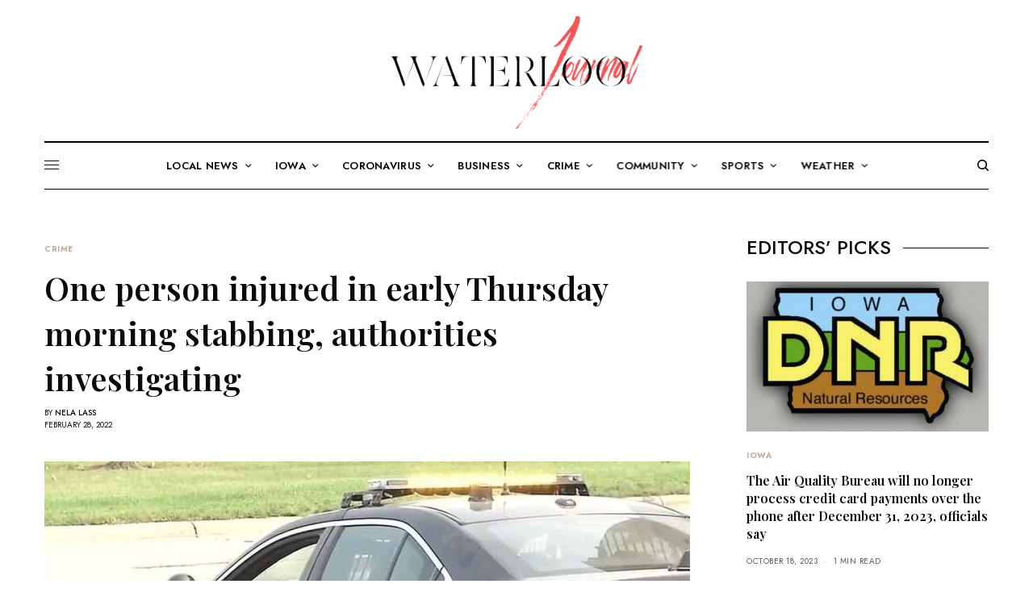

--- FILE ---
content_type: text/html; charset=UTF-8
request_url: https://waterloojournal.com/one-person-injured-in-early-thursday-morning-stabbing-authorities-investigating/
body_size: 141681
content:
<!doctype html>
<html lang="en-US">
<head>
	<meta charset="UTF-8" />
	<meta name="viewport" content="width=device-width, initial-scale=1, maximum-scale=1, viewport-fit=cover">
	<link rel="profile" href="http://gmpg.org/xfn/11">
	<link rel="pingback" href="https://waterloojournal.com/xmlrpc.php">
	<meta name='robots' content='index, follow, max-image-preview:large, max-snippet:-1, max-video-preview:-1' />

	<!-- This site is optimized with the Yoast SEO plugin v20.1 - https://yoast.com/wordpress/plugins/seo/ -->
	<title>One person injured in early Thursday morning stabbing, authorities investigating - Waterloo Journal</title>
	<link rel="canonical" href="https://waterloojournal.com/one-person-injured-in-early-thursday-morning-stabbing-authorities-investigating/" />
	<meta property="og:locale" content="en_US" />
	<meta property="og:type" content="article" />
	<meta property="og:title" content="One person injured in early Thursday morning stabbing, authorities investigating - Waterloo Journal" />
	<meta property="og:description" content="Waterloo, IA &#8211; Waterloo Police Department officials said this incident occurred Thursday morning. The responding officers discovered that the stabbing occurred near the Logan Convenience Store on Logan Ave. Police officials said the unidentified male victim was stabbed in the stomach. The victim was taken to a hospital for treatment and it expected to survive. The responding&hellip;" />
	<meta property="og:url" content="https://waterloojournal.com/one-person-injured-in-early-thursday-morning-stabbing-authorities-investigating/" />
	<meta property="og:site_name" content="Waterloo Journal" />
	<meta property="article:published_time" content="2022-02-28T14:31:46+00:00" />
	<meta property="og:image" content="https://waterloojournal.com/wp-content/uploads/2022/02/huivhi32u5hv32.jpg" />
	<meta property="og:image:width" content="951" />
	<meta property="og:image:height" content="569" />
	<meta property="og:image:type" content="image/jpeg" />
	<meta name="author" content="Nela Lass" />
	<meta name="twitter:card" content="summary_large_image" />
	<meta name="twitter:label1" content="Written by" />
	<meta name="twitter:data1" content="Nela Lass" />
	<meta name="twitter:label2" content="Est. reading time" />
	<meta name="twitter:data2" content="1 minute" />
	<script type="application/ld+json" class="yoast-schema-graph">{"@context":"https://schema.org","@graph":[{"@type":"WebPage","@id":"https://waterloojournal.com/one-person-injured-in-early-thursday-morning-stabbing-authorities-investigating/","url":"https://waterloojournal.com/one-person-injured-in-early-thursday-morning-stabbing-authorities-investigating/","name":"One person injured in early Thursday morning stabbing, authorities investigating - Waterloo Journal","isPartOf":{"@id":"https://waterloojournal.com/#website"},"primaryImageOfPage":{"@id":"https://waterloojournal.com/one-person-injured-in-early-thursday-morning-stabbing-authorities-investigating/#primaryimage"},"image":{"@id":"https://waterloojournal.com/one-person-injured-in-early-thursday-morning-stabbing-authorities-investigating/#primaryimage"},"thumbnailUrl":"https://waterloojournal.com/wp-content/uploads/2022/02/huivhi32u5hv32.jpg","datePublished":"2022-02-28T14:31:46+00:00","dateModified":"2022-02-28T14:31:46+00:00","author":{"@id":"https://waterloojournal.com/#/schema/person/46c8cbd141101b5fd177b1f57f98f09a"},"breadcrumb":{"@id":"https://waterloojournal.com/one-person-injured-in-early-thursday-morning-stabbing-authorities-investigating/#breadcrumb"},"inLanguage":"en-US","potentialAction":[{"@type":"ReadAction","target":["https://waterloojournal.com/one-person-injured-in-early-thursday-morning-stabbing-authorities-investigating/"]}]},{"@type":"ImageObject","inLanguage":"en-US","@id":"https://waterloojournal.com/one-person-injured-in-early-thursday-morning-stabbing-authorities-investigating/#primaryimage","url":"https://waterloojournal.com/wp-content/uploads/2022/02/huivhi32u5hv32.jpg","contentUrl":"https://waterloojournal.com/wp-content/uploads/2022/02/huivhi32u5hv32.jpg","width":951,"height":569},{"@type":"BreadcrumbList","@id":"https://waterloojournal.com/one-person-injured-in-early-thursday-morning-stabbing-authorities-investigating/#breadcrumb","itemListElement":[{"@type":"ListItem","position":1,"name":"Home","item":"https://waterloojournal.com/"},{"@type":"ListItem","position":2,"name":"One person injured in early Thursday morning stabbing, authorities investigating"}]},{"@type":"WebSite","@id":"https://waterloojournal.com/#website","url":"https://waterloojournal.com/","name":"Waterloo Journal","description":"","potentialAction":[{"@type":"SearchAction","target":{"@type":"EntryPoint","urlTemplate":"https://waterloojournal.com/?s={search_term_string}"},"query-input":"required name=search_term_string"}],"inLanguage":"en-US"},{"@type":"Person","@id":"https://waterloojournal.com/#/schema/person/46c8cbd141101b5fd177b1f57f98f09a","name":"Nela Lass","url":"https://waterloojournal.com/author/admin/"}]}</script>
	<!-- / Yoast SEO plugin. -->


<link rel='dns-prefetch' href='//cdn.plyr.io' />
<link rel='dns-prefetch' href='//fonts.googleapis.com' />
<link rel="alternate" type="application/rss+xml" title="Waterloo Journal &raquo; Feed" href="https://waterloojournal.com/feed/" />
<link rel="alternate" type="application/rss+xml" title="Waterloo Journal &raquo; Comments Feed" href="https://waterloojournal.com/comments/feed/" />
<link rel="preconnect" href="//fonts.gstatic.com/" crossorigin>		<!-- This site uses the Google Analytics by MonsterInsights plugin v8.12.1 - Using Analytics tracking - https://www.monsterinsights.com/ -->
							<script
				src="//www.googletagmanager.com/gtag/js?id=UA-225633199-2"  data-cfasync="false" data-wpfc-render="false" type="text/javascript" async></script>
			<script data-cfasync="false" data-wpfc-render="false" type="text/javascript">
				var mi_version = '8.12.1';
				var mi_track_user = true;
				var mi_no_track_reason = '';
				
								var disableStrs = [
															'ga-disable-UA-225633199-2',
									];

				/* Function to detect opted out users */
				function __gtagTrackerIsOptedOut() {
					for (var index = 0; index < disableStrs.length; index++) {
						if (document.cookie.indexOf(disableStrs[index] + '=true') > -1) {
							return true;
						}
					}

					return false;
				}

				/* Disable tracking if the opt-out cookie exists. */
				if (__gtagTrackerIsOptedOut()) {
					for (var index = 0; index < disableStrs.length; index++) {
						window[disableStrs[index]] = true;
					}
				}

				/* Opt-out function */
				function __gtagTrackerOptout() {
					for (var index = 0; index < disableStrs.length; index++) {
						document.cookie = disableStrs[index] + '=true; expires=Thu, 31 Dec 2099 23:59:59 UTC; path=/';
						window[disableStrs[index]] = true;
					}
				}

				if ('undefined' === typeof gaOptout) {
					function gaOptout() {
						__gtagTrackerOptout();
					}
				}
								window.dataLayer = window.dataLayer || [];

				window.MonsterInsightsDualTracker = {
					helpers: {},
					trackers: {},
				};
				if (mi_track_user) {
					function __gtagDataLayer() {
						dataLayer.push(arguments);
					}

					function __gtagTracker(type, name, parameters) {
						if (!parameters) {
							parameters = {};
						}

						if (parameters.send_to) {
							__gtagDataLayer.apply(null, arguments);
							return;
						}

						if (type === 'event') {
							
														parameters.send_to = monsterinsights_frontend.ua;
							__gtagDataLayer(type, name, parameters);
													} else {
							__gtagDataLayer.apply(null, arguments);
						}
					}

					__gtagTracker('js', new Date());
					__gtagTracker('set', {
						'developer_id.dZGIzZG': true,
											});
															__gtagTracker('config', 'UA-225633199-2', {"forceSSL":"true","link_attribution":"true"} );
										window.gtag = __gtagTracker;										(function () {
						/* https://developers.google.com/analytics/devguides/collection/analyticsjs/ */
						/* ga and __gaTracker compatibility shim. */
						var noopfn = function () {
							return null;
						};
						var newtracker = function () {
							return new Tracker();
						};
						var Tracker = function () {
							return null;
						};
						var p = Tracker.prototype;
						p.get = noopfn;
						p.set = noopfn;
						p.send = function () {
							var args = Array.prototype.slice.call(arguments);
							args.unshift('send');
							__gaTracker.apply(null, args);
						};
						var __gaTracker = function () {
							var len = arguments.length;
							if (len === 0) {
								return;
							}
							var f = arguments[len - 1];
							if (typeof f !== 'object' || f === null || typeof f.hitCallback !== 'function') {
								if ('send' === arguments[0]) {
									var hitConverted, hitObject = false, action;
									if ('event' === arguments[1]) {
										if ('undefined' !== typeof arguments[3]) {
											hitObject = {
												'eventAction': arguments[3],
												'eventCategory': arguments[2],
												'eventLabel': arguments[4],
												'value': arguments[5] ? arguments[5] : 1,
											}
										}
									}
									if ('pageview' === arguments[1]) {
										if ('undefined' !== typeof arguments[2]) {
											hitObject = {
												'eventAction': 'page_view',
												'page_path': arguments[2],
											}
										}
									}
									if (typeof arguments[2] === 'object') {
										hitObject = arguments[2];
									}
									if (typeof arguments[5] === 'object') {
										Object.assign(hitObject, arguments[5]);
									}
									if ('undefined' !== typeof arguments[1].hitType) {
										hitObject = arguments[1];
										if ('pageview' === hitObject.hitType) {
											hitObject.eventAction = 'page_view';
										}
									}
									if (hitObject) {
										action = 'timing' === arguments[1].hitType ? 'timing_complete' : hitObject.eventAction;
										hitConverted = mapArgs(hitObject);
										__gtagTracker('event', action, hitConverted);
									}
								}
								return;
							}

							function mapArgs(args) {
								var arg, hit = {};
								var gaMap = {
									'eventCategory': 'event_category',
									'eventAction': 'event_action',
									'eventLabel': 'event_label',
									'eventValue': 'event_value',
									'nonInteraction': 'non_interaction',
									'timingCategory': 'event_category',
									'timingVar': 'name',
									'timingValue': 'value',
									'timingLabel': 'event_label',
									'page': 'page_path',
									'location': 'page_location',
									'title': 'page_title',
								};
								for (arg in args) {
																		if (!(!args.hasOwnProperty(arg) || !gaMap.hasOwnProperty(arg))) {
										hit[gaMap[arg]] = args[arg];
									} else {
										hit[arg] = args[arg];
									}
								}
								return hit;
							}

							try {
								f.hitCallback();
							} catch (ex) {
							}
						};
						__gaTracker.create = newtracker;
						__gaTracker.getByName = newtracker;
						__gaTracker.getAll = function () {
							return [];
						};
						__gaTracker.remove = noopfn;
						__gaTracker.loaded = true;
						window['__gaTracker'] = __gaTracker;
					})();
									} else {
										console.log("");
					(function () {
						function __gtagTracker() {
							return null;
						}

						window['__gtagTracker'] = __gtagTracker;
						window['gtag'] = __gtagTracker;
					})();
									}
			</script>
				<!-- / Google Analytics by MonsterInsights -->
		<script type="text/javascript">
window._wpemojiSettings = {"baseUrl":"https:\/\/s.w.org\/images\/core\/emoji\/14.0.0\/72x72\/","ext":".png","svgUrl":"https:\/\/s.w.org\/images\/core\/emoji\/14.0.0\/svg\/","svgExt":".svg","source":{"concatemoji":"https:\/\/waterloojournal.com\/wp-includes\/js\/wp-emoji-release.min.js?ver=6.1.9"}};
/*! This file is auto-generated */
!function(e,a,t){var n,r,o,i=a.createElement("canvas"),p=i.getContext&&i.getContext("2d");function s(e,t){var a=String.fromCharCode,e=(p.clearRect(0,0,i.width,i.height),p.fillText(a.apply(this,e),0,0),i.toDataURL());return p.clearRect(0,0,i.width,i.height),p.fillText(a.apply(this,t),0,0),e===i.toDataURL()}function c(e){var t=a.createElement("script");t.src=e,t.defer=t.type="text/javascript",a.getElementsByTagName("head")[0].appendChild(t)}for(o=Array("flag","emoji"),t.supports={everything:!0,everythingExceptFlag:!0},r=0;r<o.length;r++)t.supports[o[r]]=function(e){if(p&&p.fillText)switch(p.textBaseline="top",p.font="600 32px Arial",e){case"flag":return s([127987,65039,8205,9895,65039],[127987,65039,8203,9895,65039])?!1:!s([55356,56826,55356,56819],[55356,56826,8203,55356,56819])&&!s([55356,57332,56128,56423,56128,56418,56128,56421,56128,56430,56128,56423,56128,56447],[55356,57332,8203,56128,56423,8203,56128,56418,8203,56128,56421,8203,56128,56430,8203,56128,56423,8203,56128,56447]);case"emoji":return!s([129777,127995,8205,129778,127999],[129777,127995,8203,129778,127999])}return!1}(o[r]),t.supports.everything=t.supports.everything&&t.supports[o[r]],"flag"!==o[r]&&(t.supports.everythingExceptFlag=t.supports.everythingExceptFlag&&t.supports[o[r]]);t.supports.everythingExceptFlag=t.supports.everythingExceptFlag&&!t.supports.flag,t.DOMReady=!1,t.readyCallback=function(){t.DOMReady=!0},t.supports.everything||(n=function(){t.readyCallback()},a.addEventListener?(a.addEventListener("DOMContentLoaded",n,!1),e.addEventListener("load",n,!1)):(e.attachEvent("onload",n),a.attachEvent("onreadystatechange",function(){"complete"===a.readyState&&t.readyCallback()})),(e=t.source||{}).concatemoji?c(e.concatemoji):e.wpemoji&&e.twemoji&&(c(e.twemoji),c(e.wpemoji)))}(window,document,window._wpemojiSettings);
</script>
<style type="text/css">
img.wp-smiley,
img.emoji {
	display: inline !important;
	border: none !important;
	box-shadow: none !important;
	height: 1em !important;
	width: 1em !important;
	margin: 0 0.07em !important;
	vertical-align: -0.1em !important;
	background: none !important;
	padding: 0 !important;
}
</style>
	<link rel='stylesheet' id='wp-block-library-css' href='https://waterloojournal.com/wp-includes/css/dist/block-library/style.min.css?ver=6.1.9' type='text/css' media='all' />
<link rel='stylesheet' id='quads-style-css-css' href='https://waterloojournal.com/wp-content/plugins/quick-adsense-reloaded/includes/gutenberg/dist/blocks.style.build.css?ver=2.0.68' type='text/css' media='all' />
<link rel='stylesheet' id='classic-theme-styles-css' href='https://waterloojournal.com/wp-includes/css/classic-themes.min.css?ver=1' type='text/css' media='all' />
<style id='global-styles-inline-css' type='text/css'>
body{--wp--preset--color--black: #000000;--wp--preset--color--cyan-bluish-gray: #abb8c3;--wp--preset--color--white: #ffffff;--wp--preset--color--pale-pink: #f78da7;--wp--preset--color--vivid-red: #cf2e2e;--wp--preset--color--luminous-vivid-orange: #ff6900;--wp--preset--color--luminous-vivid-amber: #fcb900;--wp--preset--color--light-green-cyan: #7bdcb5;--wp--preset--color--vivid-green-cyan: #00d084;--wp--preset--color--pale-cyan-blue: #8ed1fc;--wp--preset--color--vivid-cyan-blue: #0693e3;--wp--preset--color--vivid-purple: #9b51e0;--wp--preset--color--thb-accent: #c5ad90;--wp--preset--gradient--vivid-cyan-blue-to-vivid-purple: linear-gradient(135deg,rgba(6,147,227,1) 0%,rgb(155,81,224) 100%);--wp--preset--gradient--light-green-cyan-to-vivid-green-cyan: linear-gradient(135deg,rgb(122,220,180) 0%,rgb(0,208,130) 100%);--wp--preset--gradient--luminous-vivid-amber-to-luminous-vivid-orange: linear-gradient(135deg,rgba(252,185,0,1) 0%,rgba(255,105,0,1) 100%);--wp--preset--gradient--luminous-vivid-orange-to-vivid-red: linear-gradient(135deg,rgba(255,105,0,1) 0%,rgb(207,46,46) 100%);--wp--preset--gradient--very-light-gray-to-cyan-bluish-gray: linear-gradient(135deg,rgb(238,238,238) 0%,rgb(169,184,195) 100%);--wp--preset--gradient--cool-to-warm-spectrum: linear-gradient(135deg,rgb(74,234,220) 0%,rgb(151,120,209) 20%,rgb(207,42,186) 40%,rgb(238,44,130) 60%,rgb(251,105,98) 80%,rgb(254,248,76) 100%);--wp--preset--gradient--blush-light-purple: linear-gradient(135deg,rgb(255,206,236) 0%,rgb(152,150,240) 100%);--wp--preset--gradient--blush-bordeaux: linear-gradient(135deg,rgb(254,205,165) 0%,rgb(254,45,45) 50%,rgb(107,0,62) 100%);--wp--preset--gradient--luminous-dusk: linear-gradient(135deg,rgb(255,203,112) 0%,rgb(199,81,192) 50%,rgb(65,88,208) 100%);--wp--preset--gradient--pale-ocean: linear-gradient(135deg,rgb(255,245,203) 0%,rgb(182,227,212) 50%,rgb(51,167,181) 100%);--wp--preset--gradient--electric-grass: linear-gradient(135deg,rgb(202,248,128) 0%,rgb(113,206,126) 100%);--wp--preset--gradient--midnight: linear-gradient(135deg,rgb(2,3,129) 0%,rgb(40,116,252) 100%);--wp--preset--duotone--dark-grayscale: url('#wp-duotone-dark-grayscale');--wp--preset--duotone--grayscale: url('#wp-duotone-grayscale');--wp--preset--duotone--purple-yellow: url('#wp-duotone-purple-yellow');--wp--preset--duotone--blue-red: url('#wp-duotone-blue-red');--wp--preset--duotone--midnight: url('#wp-duotone-midnight');--wp--preset--duotone--magenta-yellow: url('#wp-duotone-magenta-yellow');--wp--preset--duotone--purple-green: url('#wp-duotone-purple-green');--wp--preset--duotone--blue-orange: url('#wp-duotone-blue-orange');--wp--preset--font-size--small: 13px;--wp--preset--font-size--medium: 20px;--wp--preset--font-size--large: 36px;--wp--preset--font-size--x-large: 42px;--wp--preset--spacing--20: 0.44rem;--wp--preset--spacing--30: 0.67rem;--wp--preset--spacing--40: 1rem;--wp--preset--spacing--50: 1.5rem;--wp--preset--spacing--60: 2.25rem;--wp--preset--spacing--70: 3.38rem;--wp--preset--spacing--80: 5.06rem;}:where(.is-layout-flex){gap: 0.5em;}body .is-layout-flow > .alignleft{float: left;margin-inline-start: 0;margin-inline-end: 2em;}body .is-layout-flow > .alignright{float: right;margin-inline-start: 2em;margin-inline-end: 0;}body .is-layout-flow > .aligncenter{margin-left: auto !important;margin-right: auto !important;}body .is-layout-constrained > .alignleft{float: left;margin-inline-start: 0;margin-inline-end: 2em;}body .is-layout-constrained > .alignright{float: right;margin-inline-start: 2em;margin-inline-end: 0;}body .is-layout-constrained > .aligncenter{margin-left: auto !important;margin-right: auto !important;}body .is-layout-constrained > :where(:not(.alignleft):not(.alignright):not(.alignfull)){max-width: var(--wp--style--global--content-size);margin-left: auto !important;margin-right: auto !important;}body .is-layout-constrained > .alignwide{max-width: var(--wp--style--global--wide-size);}body .is-layout-flex{display: flex;}body .is-layout-flex{flex-wrap: wrap;align-items: center;}body .is-layout-flex > *{margin: 0;}:where(.wp-block-columns.is-layout-flex){gap: 2em;}.has-black-color{color: var(--wp--preset--color--black) !important;}.has-cyan-bluish-gray-color{color: var(--wp--preset--color--cyan-bluish-gray) !important;}.has-white-color{color: var(--wp--preset--color--white) !important;}.has-pale-pink-color{color: var(--wp--preset--color--pale-pink) !important;}.has-vivid-red-color{color: var(--wp--preset--color--vivid-red) !important;}.has-luminous-vivid-orange-color{color: var(--wp--preset--color--luminous-vivid-orange) !important;}.has-luminous-vivid-amber-color{color: var(--wp--preset--color--luminous-vivid-amber) !important;}.has-light-green-cyan-color{color: var(--wp--preset--color--light-green-cyan) !important;}.has-vivid-green-cyan-color{color: var(--wp--preset--color--vivid-green-cyan) !important;}.has-pale-cyan-blue-color{color: var(--wp--preset--color--pale-cyan-blue) !important;}.has-vivid-cyan-blue-color{color: var(--wp--preset--color--vivid-cyan-blue) !important;}.has-vivid-purple-color{color: var(--wp--preset--color--vivid-purple) !important;}.has-black-background-color{background-color: var(--wp--preset--color--black) !important;}.has-cyan-bluish-gray-background-color{background-color: var(--wp--preset--color--cyan-bluish-gray) !important;}.has-white-background-color{background-color: var(--wp--preset--color--white) !important;}.has-pale-pink-background-color{background-color: var(--wp--preset--color--pale-pink) !important;}.has-vivid-red-background-color{background-color: var(--wp--preset--color--vivid-red) !important;}.has-luminous-vivid-orange-background-color{background-color: var(--wp--preset--color--luminous-vivid-orange) !important;}.has-luminous-vivid-amber-background-color{background-color: var(--wp--preset--color--luminous-vivid-amber) !important;}.has-light-green-cyan-background-color{background-color: var(--wp--preset--color--light-green-cyan) !important;}.has-vivid-green-cyan-background-color{background-color: var(--wp--preset--color--vivid-green-cyan) !important;}.has-pale-cyan-blue-background-color{background-color: var(--wp--preset--color--pale-cyan-blue) !important;}.has-vivid-cyan-blue-background-color{background-color: var(--wp--preset--color--vivid-cyan-blue) !important;}.has-vivid-purple-background-color{background-color: var(--wp--preset--color--vivid-purple) !important;}.has-black-border-color{border-color: var(--wp--preset--color--black) !important;}.has-cyan-bluish-gray-border-color{border-color: var(--wp--preset--color--cyan-bluish-gray) !important;}.has-white-border-color{border-color: var(--wp--preset--color--white) !important;}.has-pale-pink-border-color{border-color: var(--wp--preset--color--pale-pink) !important;}.has-vivid-red-border-color{border-color: var(--wp--preset--color--vivid-red) !important;}.has-luminous-vivid-orange-border-color{border-color: var(--wp--preset--color--luminous-vivid-orange) !important;}.has-luminous-vivid-amber-border-color{border-color: var(--wp--preset--color--luminous-vivid-amber) !important;}.has-light-green-cyan-border-color{border-color: var(--wp--preset--color--light-green-cyan) !important;}.has-vivid-green-cyan-border-color{border-color: var(--wp--preset--color--vivid-green-cyan) !important;}.has-pale-cyan-blue-border-color{border-color: var(--wp--preset--color--pale-cyan-blue) !important;}.has-vivid-cyan-blue-border-color{border-color: var(--wp--preset--color--vivid-cyan-blue) !important;}.has-vivid-purple-border-color{border-color: var(--wp--preset--color--vivid-purple) !important;}.has-vivid-cyan-blue-to-vivid-purple-gradient-background{background: var(--wp--preset--gradient--vivid-cyan-blue-to-vivid-purple) !important;}.has-light-green-cyan-to-vivid-green-cyan-gradient-background{background: var(--wp--preset--gradient--light-green-cyan-to-vivid-green-cyan) !important;}.has-luminous-vivid-amber-to-luminous-vivid-orange-gradient-background{background: var(--wp--preset--gradient--luminous-vivid-amber-to-luminous-vivid-orange) !important;}.has-luminous-vivid-orange-to-vivid-red-gradient-background{background: var(--wp--preset--gradient--luminous-vivid-orange-to-vivid-red) !important;}.has-very-light-gray-to-cyan-bluish-gray-gradient-background{background: var(--wp--preset--gradient--very-light-gray-to-cyan-bluish-gray) !important;}.has-cool-to-warm-spectrum-gradient-background{background: var(--wp--preset--gradient--cool-to-warm-spectrum) !important;}.has-blush-light-purple-gradient-background{background: var(--wp--preset--gradient--blush-light-purple) !important;}.has-blush-bordeaux-gradient-background{background: var(--wp--preset--gradient--blush-bordeaux) !important;}.has-luminous-dusk-gradient-background{background: var(--wp--preset--gradient--luminous-dusk) !important;}.has-pale-ocean-gradient-background{background: var(--wp--preset--gradient--pale-ocean) !important;}.has-electric-grass-gradient-background{background: var(--wp--preset--gradient--electric-grass) !important;}.has-midnight-gradient-background{background: var(--wp--preset--gradient--midnight) !important;}.has-small-font-size{font-size: var(--wp--preset--font-size--small) !important;}.has-medium-font-size{font-size: var(--wp--preset--font-size--medium) !important;}.has-large-font-size{font-size: var(--wp--preset--font-size--large) !important;}.has-x-large-font-size{font-size: var(--wp--preset--font-size--x-large) !important;}
.wp-block-navigation a:where(:not(.wp-element-button)){color: inherit;}
:where(.wp-block-columns.is-layout-flex){gap: 2em;}
.wp-block-pullquote{font-size: 1.5em;line-height: 1.6;}
</style>
<link rel='stylesheet' id='thb-app-css' href='https://waterloojournal.com/wp-content/themes/theissue/assets/css/app.css?ver=1.6.7' type='text/css' media='all' />
<link rel='stylesheet' id='thb-post-detail-css' href='https://waterloojournal.com/wp-content/themes/theissue/assets/css/app-post-detail.css?ver=1.6.7' type='text/css' media='all' />
<style id='thb-post-detail-inline-css' type='text/css'>
body,h1, .h1, h2, .h2, h3, .h3, h4, .h4, h5, .h5, h6, .h6,.thb-lightbox-button .thb-lightbox-text,.post .post-category,.post.thumbnail-seealso .thb-seealso-text,.thb-entry-footer,.smart-list .smart-list-title .smart-list-count,.smart-list .thb-smart-list-content .smart-list-count,.thb-carousel.bottom-arrows .slick-bottom-arrows,.thb-hotspot-container,.thb-pin-it-container .thb-pin-it,label,input[type="text"],input[type="password"],input[type="date"],input[type="datetime"],input[type="email"],input[type="number"],input[type="search"],input[type="tel"],input[type="time"],input[type="url"],textarea,.testimonial-author,.thb-article-sponsors,input[type="submit"],submit,.button,.btn,.btn-block,.btn-text,.post .post-gallery .thb-post-icon,.post .thb-post-bottom,.woocommerce-MyAccount-navigation,.featured_image_credit,.widget .thb-widget-title,.thb-readmore .thb-readmore-title,.widget.thb_widget_instagram .thb-instagram-header,.widget.thb_widget_instagram .thb-instagram-footer,.thb-instagram-row figure .instagram-link,.widget.thb_widget_top_reviews .post .widget-review-title-holder .thb-widget-score,.thb-instagram-row figure,.widget.thb_widget_top_categories .thb-widget-category-link .thb-widget-category-name,.widget.thb_widget_twitter .thb-twitter-user,.widget.thb_widget_twitter .thb-tweet .thb-tweet-time,.widget.thb_widget_twitter .thb-tweet .thb-tweet-actions,.thb-social-links-container,.login-page-form,.woocommerce .woocommerce-form-login .lost_password,.woocommerce-message, .woocommerce-error, .woocommerce-notice, .woocommerce-info,.woocommerce-success,.select2,.woocommerce-MyAccount-content legend,.shop_table,.thb-lightbox-button .thb-lightbox-thumbs,.post.thumbnail-style6 .post-gallery .now-playing,.widget.thb_widget_top_reviews .post .widget-review-title-holder .thb-widget-score strong,.post.thumbnail-style8 .thumb_large_count,.post.thumbnail-style4 .thumb_count,.post .thb-read-more {font-family:Jost, 'BlinkMacSystemFont', -apple-system, 'Roboto', 'Lucida Sans';}.post-title h1,.post-title h2,.post-title h3,.post-title h4,.post-title h5,.post-title h6 {font-family:Playfair Display, 'BlinkMacSystemFont', -apple-system, 'Roboto', 'Lucida Sans';}.post-content,.post-excerpt,.thb-article-subscribe p,.thb-article-author p,.commentlist .comment p, .commentlist .review p,.thb-executive-summary,.thb-newsletter-form p,.search-title p,.thb-product-detail .product-information .woocommerce-product-details__short-description,.widget:not(.woocommerce) p,.thb-author-info .thb-author-page-description p,.wpb_text_column,.no-vc,.woocommerce-tabs .wc-tab,.woocommerce-tabs .wc-tab p:not(.stars),.thb-pricing-table .pricing-container .pricing-description,.content404 p,.subfooter p {font-family:Playfair Display, 'BlinkMacSystemFont', -apple-system, 'Roboto', 'Lucida Sans';}.thb-full-menu {}.thb-mobile-menu,.thb-secondary-menu {}.thb-dropcap-on .post-detail .post-content>p:first-of-type:first-letter,.thb-dropcap-on .post-detail .post-content>.row:first-of-type .columns:first-of-type .wpb_text_column:first-of-type .wpb_wrapper>p:first-of-type:first-letter {}.widget.style1 .thb-widget-title,.widget.style2 .thb-widget-title,.widget.style3 .thb-widget-title {}em {}label {}input[type="submit"],submit,.button,.btn,.btn-block,.btn-text {}.article-container .post-content,.article-container .post-content p:not(.wp-block-cover-text) {font-weight:400;font-size:18px;}.post .post-category {font-weight:700;font-size:10px;}.post-detail .thb-executive-summary li {}.post .post-excerpt {}.thb-full-menu>li>a:not(.logolink) {font-weight:600;font-size:13px;letter-spacing:0.02em !important;}.thb-full-menu li .sub-menu li a {}.thb-mobile-menu>li>a {}.thb-mobile-menu .sub-menu a {}.thb-secondary-menu a {}#mobile-menu .menu-footer {}#mobile-menu .thb-social-links-container .thb-social-link-wrap .thb-social-link .thb-social-icon-container {}.widget .thb-widget-title,.widget.style2 .thb-widget-title,.widget.style3 .thb-widget-title{}.footer .widget .thb-widget-title,.footer .widget.style2 .thb-widget-title,.footer .widget.style3 .thb-widget-title {}.footer .widget,.footer .widget p {}.subfooter .thb-full-menu>li>a:not(.logolink) {}.subfooter p {}.subfooter .thb-social-links-container.thb-social-horizontal .thb-social-link-wrap .thb-social-icon-container,.subfooter.style6 .thb-social-links-container.thb-social-horizontal .thb-social-link-wrap .thb-social-icon-container {}#scroll_to_top {}.search-title p {}@media screen and (min-width:1024px) {h1,.h1 {}}h1,.h1 {}@media screen and (min-width:1024px) {h2 {}}h2 {}@media screen and (min-width:1024px) {h3 {}}h3 {}@media screen and (min-width:1024px) {h4 {}}h4 {}@media screen and (min-width:1024px) {h5 {}}h5 {}h6 {}.logo-holder .logolink .logoimg {max-height:150px;}.logo-holder .logolink .logoimg[src$=".svg"] {max-height:100%;height:150px;}@media screen and (max-width:1023px) {.header.header-mobile .logo-holder .logolink .logoimg {max-height:100px;}.header.header-mobile .logo-holder .logolink .logoimg[src$=".svg"] {max-height:100%;height:100px;}}.header.fixed:not(.header-mobile) .logo-holder .logolink .logoimg {max-height:42px;}.header.fixed:not(.header-mobile) .logo-holder .logolink .logoimg {max-height:100%;height:42px;}#mobile-menu .logolink .logoimg {max-height:62px;}#mobile-menu .logolink .logoimg {max-height:100%;height:62px;}.header:not(.fixed):not(.header-mobile):not(.style1) {padding-top:10px;}.header.style1 .header-logo-row {padding-top:10px;}.header:not(.header-mobile):not(.fixed) .logo-holder {padding-top:5px;padding-bottom:10px;}a:hover,h1 small, h2 small, h3 small, h4 small, h5 small, h6 small,h1 small a, h2 small a, h3 small a, h4 small a, h5 small a, h6 small a,.secondary-area .thb-follow-holder .sub-menu .subscribe_part .thb-newsletter-form h4,.secondary-area .thb-follow-holder .sub-menu .subscribe_part .thb-newsletter-form .newsletter-form .btn:hover,.thb-full-menu.thb-standard > li.current-menu-item:not(.has-hash) > a,.thb-full-menu > li > a:not(.logolink)[data-filter].active,.thb-dropdown-color-dark .thb-full-menu .sub-menu li a:hover,#mobile-menu.dark .thb-mobile-menu > li > a:hover,#mobile-menu.dark .sub-menu a:hover,#mobile-menu.dark .thb-secondary-menu a:hover,.thb-secondary-menu a:hover,.post .thb-read-more:hover,.post:not(.white-post-content) .thb-post-bottom.sponsored-bottom ul li,.post:not(.white-post-content) .thb-post-bottom .post-share:hover,.thb-dropcap-on .post-detail .post-content>p:first-of-type:first-letter,.thb-dropcap-on .post-detail .post-content>.row:first-of-type .columns:first-of-type .wpb_text_column:first-of-type .wpb_wrapper>p:first-of-type:first-letter,.post-detail .thb-executive-summary li:before,.thb-readmore p a,input[type="submit"].white:hover,.button.white:hover,.btn.white:hover,input[type="submit"].style2.accent,.button.style2.accent,.btn.style2.accent,.search-title h1 strong,.thb-author-page-meta a:hover,.widget.thb_widget_top_reviews .post .widget-review-title-holder .thb-widget-score strong,.thb-autotype .thb-autotype-entry,.thb_location_container.row .thb_location h5,.thb-page-menu li:hover a, .thb-page-menu li.current_page_item a,.thb-tabs.style3 .vc_tta-panel-heading h4 a:hover,.thb-tabs.style3 .vc_tta-panel-heading h4 a.active,.thb-tabs.style4 .vc_tta-panel-heading h4 a:hover,.thb-tabs.style4 .vc_tta-panel-heading h4 a.active,.thb-iconbox.top.type5 .iconbox-content .thb-read-more,.thb-testimonials.style7 .testimonial-author cite,.thb-testimonials.style7 .testimonial-author span,.thb-article-reactions .row .columns .thb-reaction.active .thb-reaction-count,.thb-article-sponsors .sponsored-by,.thb-cookie-bar .thb-cookie-text a,.thb-pricing-table.style2 .pricing-container .thb_pricing_head .thb-price,.thb-hotspot-container .product-hotspots .product-title .hotspots-buynow,.plyr--full-ui input[type=range],.woocommerce-checkout-payment .wc_payment_methods .wc_payment_method.payment_method_paypal .about_paypal,.has-thb-accent-color,.wp-block-button .wp-block-button__link.has-thb-accent-color {color:#c5ad90;}.columns.thb-light-column .thb-newsletter-form .btn:hover,.secondary-area .thb-trending-holder .thb-full-menu li.menu-item-has-children .sub-menu .thb-trending .thb-trending-tabs a.active,.thb-full-menu.thb-line-marker > li > a:before,#mobile-menu.dark .widget.thb_widget_subscribe .btn:hover,.post .thb-read-more:after,.post.style4 .post-gallery:after,.post.style5 .post-inner-content,.post.style13 .post-gallery:after,.smart-list .smart-list-title .smart-list-count,.smart-list.smart-list-v3 .thb-smart-list-nav .arrow:not(.disabled):hover,.thb-custom-checkbox input[type="checkbox"]:checked + label:before,input[type="submit"]:not(.white):not(.grey):not(.style2):not(.white):not(.add_to_cart_button):not(.accent):hover,.button:not(.white):not(.grey):not(.style2):not(.white):not(.add_to_cart_button):not(.accent):hover,.btn:not(.white):not(.grey):not(.style2):not(.white):not(.add_to_cart_button):not(.accent):hover,input[type="submit"].grey:hover,.button.grey:hover,.btn.grey:hover,input[type="submit"].accent, input[type="submit"].checkout,.button.accent,.button.checkout,.btn.accent,.btn.checkout,input[type="submit"].style2.accent:hover,.button.style2.accent:hover,.btn.style2.accent:hover,.btn-text.style3 .circle-btn,.widget.thb_widget_top_categories .thb-widget-category-link:hover .thb-widget-category-name,.thb-progressbar .thb-progress span,.thb-page-menu.style1 li:hover a, .thb-page-menu.style1 li.current_page_item a,.thb-client-row.thb-opacity.with-accent .thb-client:hover,.thb-client-row .style4 .accent-color,.thb-tabs.style1 .vc_tta-panel-heading h4 a:before,.thb-testimonials.style7 .thb-carousel .slick-dots .select,.thb-categorylinks.style2 a:after,.thb-category-card:hover,.thb-hotspot-container .thb-hotspot.pin-accent,.pagination ul .page-numbers.current, .pagination ul .page-numbers:not(.dots):hover,.pagination .nav-links .page-numbers.current,.pagination .nav-links .page-numbers:not(.dots):hover,.woocommerce-pagination ul .page-numbers.current,.woocommerce-pagination ul .page-numbers:not(.dots):hover,.woocommerce-pagination .nav-links .page-numbers.current,.woocommerce-pagination .nav-links .page-numbers:not(.dots):hover,.plyr__control--overlaid,.plyr--video .plyr__control.plyr__tab-focus, .plyr--video .plyr__control:hover, .plyr--video .plyr__control[aria-expanded=true],.badge.onsale,.demo_store,.products .product .product_after_title .button:hover:after,.woocommerce-MyAccount-navigation ul li:hover a, .woocommerce-MyAccount-navigation ul li.is-active a,.has-thb-accent-background-color,.wp-block-button .wp-block-button__link.has-thb-accent-background-color {background-color:#c5ad90;}.thb-dark-mode-on .btn.grey:hover,.thb-dark-mode-on .thb-pricing-table.style2 .pricing-container .btn:hover,.thb-dark-mode-on .woocommerce-checkout-payment .wc_payment_methods+.place-order .button:hover {background-color:#c5ad90;}input[type="submit"].accent:hover, input[type="submit"].checkout:hover,.button.accent:hover,.button.checkout:hover,.btn.accent:hover,.btn.checkout:hover {background-color:#b19c82;}.post-detail .post-split-title-container,.thb-article-reactions .row .columns .thb-reaction.active .thb-reaction-image,.secondary-area .thb-follow-holder .sub-menu .subscribe_part {background-color:rgba(197,173,144, 0.05) !important;}.post.style6.style6-bg .post-inner-content {background-color:rgba(197,173,144, 0.15);}.thb-lightbox-button:hover {background-color:rgba(197,173,144, 0.05);}.thb-tabs.style3 .vc_tta-panel-heading h4 a:before {background-color:rgba(197,173,144, 0.4);}.secondary-area .thb-trending-holder .thb-full-menu li.menu-item-has-children .sub-menu .thb-trending .thb-trending-tabs a.active,.post .post-title a:hover > span,.post.sticky .post-title a>span,.thb-lightbox-button:hover,.thb-custom-checkbox label:before,input[type="submit"].style2.accent,.button.style2.accent,.btn.style2.accent,.thb-page-menu.style1 li:hover a, .thb-page-menu.style1 li.current_page_item a,.thb-client-row.has-border.thb-opacity.with-accent .thb-client:hover,.thb-iconbox.top.type5,.thb-article-reactions .row .columns .thb-reaction:hover .thb-reaction-image,.thb-article-reactions .row .columns .thb-reaction.active .thb-reaction-image,.pagination ul .page-numbers.current, .pagination ul .page-numbers:not(.dots):hover,.pagination .nav-links .page-numbers.current,.pagination .nav-links .page-numbers:not(.dots):hover,.woocommerce-pagination ul .page-numbers.current,.woocommerce-pagination ul .page-numbers:not(.dots):hover,.woocommerce-pagination .nav-links .page-numbers.current,.woocommerce-pagination .nav-links .page-numbers:not(.dots):hover,.woocommerce-MyAccount-navigation ul li:hover a, .woocommerce-MyAccount-navigation ul li.is-active a {border-color:#c5ad90;}.thb-page-menu.style1 li:hover + li a, .thb-page-menu.style1 li.current_page_item + li a,.woocommerce-MyAccount-navigation ul li:hover + li a, .woocommerce-MyAccount-navigation ul li.is-active + li a {border-top-color:#c5ad90;}.text-underline-style:after, .post-detail .post-content > p > a:after, .post-detail .post-content>ul:not([class])>li>a:after, .post-detail .post-content>ol:not([class])>li>a:after, .wpb_text_column p > a:after, .smart-list .thb-smart-list-content p > a:after, .post-gallery-content .thb-content-row .columns.image-text p>a:after {border-bottom-color:#c5ad90;}.secondary-area .thb-trending-holder .thb-full-menu li.menu-item-has-children .sub-menu .thb-trending .thb-trending-tabs a.active + a {border-left-color:#c5ad90;}.header.fixed .thb-reading-indicator .thb-indicator .indicator-hover,.header.fixed .thb-reading-indicator .thb-indicator .indicator-arrow,.commentlist .comment .reply a:hover svg path,.commentlist .review .reply a:hover svg path,.btn-text.style4 .arrow svg:first-child,.thb-iconbox.top.type5 .iconbox-content .thb-read-more svg,.thb-iconbox.top.type5 .iconbox-content .thb-read-more svg .bar,.thb-article-review.style2 .thb-article-figure .thb-average .thb-hexagon path {fill:#c5ad90;}@media screen and (-ms-high-contrast:active), (-ms-high-contrast:none) {.header.fixed .thb-reading-indicator:hover .thb-indicator .indicator-hover {fill:#c5ad90;}}.header.fixed .thb-reading-indicator .thb-indicator .indicator-fill {stroke:#c5ad90;}.thb-tabs.style2 .vc_tta-panel-heading h4 a.active {-moz-box-shadow:inset 0 -3px 0 #c5ad90, 0 1px 0 #c5ad90;-webkit-box-shadow:inset 0 -3px 0 #c5ad90, 0 1px 0 #c5ad90;box-shadow:inset 0 -3px 0 #c5ad90, 0 1px 0 #c5ad90;}.post:not(.post-white-title):not(.featured-style):not(.white-post-content) .post-category a { color:#c5ad90 !important; }.page-id-4375 #wrapper div[role="main"],.postid-4375 #wrapper div[role="main"] {}#mobile-menu {background-color: !important;background-image:url(https://theissue.fuelthemes.net/issue-08/wp-content/uploads/sites/8/2019/02/mobile_bg-1.jpg) !important;background-repeat:no-repeat !important;}.thb-full-menu .sub-menu,.thb-dropdown-color-dark .thb-full-menu .sub-menu {background-color:#fcfaf9 !important;}.subfooter {background-color:#fff6f6 !important;}.subfooter .footer-logo-holder .logoimg {max-height:22px;}.header:not(.fixed) .thb-navbar {border-top:2px solid black;border-bottom:1px solid black;}
</style>
<link rel='stylesheet' id='thb-style-css' href='https://waterloojournal.com/wp-content/themes/theissue/style.css?ver=1.6.7' type='text/css' media='all' />
<link rel='stylesheet' id='thb-google-fonts-css' href='https://fonts.googleapis.com/css?family=Jost%3Aregular%2C500%2C600%2C700%7CPlayfair+Display%3Aregular%2C500%2C600%2C700&#038;subset&#038;display=swap&#038;ver=1.6.7' type='text/css' media='all' />
<style id='quads-styles-inline-css' type='text/css'>

        .quads-location {
            visibility: hidden;
        }
    .quads-location ins.adsbygoogle {
        background: transparent !important;
    }
    .quads.quads_ad_container { display: grid; grid-template-columns: auto; grid-gap: 10px; padding: 10px; }
    .grid_image{animation: fadeIn 0.5s;-webkit-animation: fadeIn 0.5s;-moz-animation: fadeIn 0.5s;
        -o-animation: fadeIn 0.5s;-ms-animation: fadeIn 0.5s;}
    .quads-ad-label { font-size: 12px; text-align: center; color: #333;}
    .quads-text-around-ad-label-text_around_left {
        width: 50%;
        float: left;
    }
    .quads-text-around-ad-label-text_around_right {
        width: 50%;
        float: right;
    }
    .quads-popupad {
        position: fixed;
        top: 0px;
        left:0px;
        width: 100%;
        height: 100em;
        background-color: rgba(0,0,0,0.6);
        z-index: 999;
        max-width: 100em !important;
        margin: 0 auto;
    }
    .quads.quads_ad_container_ {
        position: fixed;
        top: 40%;
        left: 36%;
    }
    #btn_close{
		background-color: #fff;
		width: 25px;
		height: 25px;
		text-align: center;
		line-height: 22px;
		position: absolute;
		right: -10px;
		top: -10px;
		cursor: pointer;
		transition: all 0.5s ease;
		border-radius: 50%;
	}
    #btn_close_video{
		background-color: #fff;
		width: 25px;
		height: 25px;
		text-align: center;
		line-height: 22px;
		position: absolute;
		right: -10px;
		top: -10px;
		cursor: pointer;
		transition: all 0.5s ease;
		border-radius: 50%;
        z-index:100;
	}
    .post_half_page_ad{
        visibility: visible;
        position: fixed;
        top: 0;
        right: -200vw;
    }
    #post_half_page_openClose {
        -webkit-transform: rotate(90deg);
        -webkit-transform-origin: left top;
        -moz-transform: rotate(90deg);
        -moz-transform-origin: left top;
        -o-transform: rotate(90deg);
        -o-transform-origin: left top;
        -ms-transform: rotate(90deg);
        -ms-transform-origin: left top;
        -transform: rotate(90deg);
        -transform-origin: left top;
        position: absolute;
        left: 4px;
        top: 0%;
        cursor: pointer;
        z-index: 999999;
        display: none;
    }
    #post_half_pageVertical-text {
        background: #000000;
        text-align: center;
        z-index: 999999;
        cursor: pointer;
        color: #FFFFFF;
        float: left;
        font-size: 13pt;
        padding: 5px;
        font-weight: bold;
        width: 85vh;
        font-family: verdana;
        text-transform: uppercase;
    }
    .half-page-arrow-left {
        position: absolute;
        cursor: pointer;
        width: 0;
        height: 0;
        border-right: 15px solid #FFFFFF;
        border-top: 15px solid transparent;
        border-bottom: 15px solid transparent;
        left: -27px;
        z-index: 9999999;
        top: 8vh;
    }
    .half-page-arrow-right {
        position: absolute;
        cursor: pointer;
        width: 0;
        height: 0;
        border-left: 15px solid #FFFFFF;
        border-top: 15px solid transparent;
        border-bottom: 15px solid transparent;
        left: -25px;
        z-index: 9999999;
        bottom: 30vh;
    }
    @media screen and (max-width: 520px) {
        .post_half_page_ad {
            display: none;
        }
        #post_half_pageVertical-text {
            width: 100%;
            font-size: 14px;
        }
        .half-page-arrow-left{
            left: 12px;
            bottom: 8px;
            top: 12px;
            border-left: 10px solid #ffffff00;
            border-top: none;
            border-bottom: 10px solid white;
            border-right: 10px solid #ffffff00;
        }
        .half-page-arrow-right {
            border-left: 10px solid #ffffff00;
            border-top: 10px solid white;
            border-bottom: none;
            border-right: 10px solid #ffffff00;
            right: 12px;
            left: unset;
            top: 13px;
            bottom: 8px;
        }
    }
    @media screen and (max-width: 480px) {
        .quads.quads_ad_container_ {
            left: 10px;
        }
    } 
    .wpquads-3d-container {
        border-radius:3px;
        position:relative;
        -webkit-perspective:1000px;
        -moz-perspective:1000px;
        -ms-perspective:1000px;
        -o-perspective:1000px;
        perspective:1000px;
        z-index:999999;
    }
    .wpquads-3d-cube{
        width:100%;
        height:100%;
        position:absolute;
        -webkit-transition:-webkit-transform 1s;
        -moz-transition:-moz-transform 1s;
        -o-transition:-o-transform 1s;
        transition:transform 1s;
        -webkit-transform-style:preserve-3d;
        -moz-transform-style:preserve-3d;
        -ms-transform-style:preserve-3d;
        -o-transform-style:preserve-3d;
        transform-style:preserve-3d;
    }
    .wpquads-3d-cube .wpquads-3d-item{
        position:absolute;
        border:3px inset;
        border-style:outset
    }
    .wpquads-3d-close{
        text-align:right;
    }
    #wpquads-close-btn{
        text-decoration:none !important;
        cursor:pointer;
    }
    .wpquads-3d-cube .wpquads-3d-item, .wpquads-3d-cube .wpquads-3d-item img{
        display:block;
        margin:0;
        width:100%;
        height:100%;
        background:#fff;
    }
    .ewd-ufaq-faqs .wpquads-3d-container {
        display: none;
    }   
    .quads-video {
        position: fixed;
        bottom: 0px;
        z-index: 9999999;
    }
    quads_ad_container_video{
        max-width:220px;
    }
    .parallax_main {
        padding-left: 3px;
        padding-right: 3px;
    }
    .parallax_main {
        display:none;
        position: fixed;
        top: 0;
        left: 0;
        bottom: 0;
        right: 0;
        background: #00000070;
        overflow-y: auto;
        background-attachment: fixed;
        background-position: center;
        -moz-transition: all 0.3s ease-in-out;
        -o-transition: all 0.3s ease-in-out;
        -ms-transition: all 0.3s ease-in-out;
        -webkit-transition: all 0.3s ease-in-out;
        transition: all 03s ease-in-out;
    }
    .parallax_main .quads-parallax-spacer {
        display: block;
        padding-top: 100vh;
        position: relative;
        pointer-events: none;
    }
    .quads-parallax {
        bottom: 0px;
        z-index: 9999999;
        bottom: 0;
        left: 0;
        right: 0; 
        margin: 0 auto;
        position:relative;
        -moz-transition: all 0.3s ease;
        -o-transition: all 0.3s ease;
        -ms-transition: all 0.3s ease;
        -webkit-transition: all 0.3s ease;
        transition: all 0.3s ease;
    }
    .parallax_popup_img {
        text-align: center;
        margin: 0 auto;
    }
    .quads_parallax_scroll_text{
        display: none;
        position: fixed;
        left: 0;
        z-index: 1;
        color: #989898;
        right: 0;
        text-align: center;
        font-weight: 600;
        font-size: 15px;
        background: #fff;
        padding: 6px;
        top: 5px;
    }
    .quads_click_impression { display: none;}
    .quads-sticky {
        width: 100% !important;
        position: fixed;
        max-width: 100%!important;
        bottom:0;
        margin:0;
        text-align: center;
    }
    .quads-sticky .quads-location {
        text-align: center;
    }.quads-sticky .wp_quads_dfp {
        display: contents;
    }
    a.quads-sticky-ad-close {
        background-color: #fff;
        width: 25px;
        height: 25px;
        text-align: center;
        line-height: 22px;
        position: absolute;
        right: 0px;
        top: -15px;
        cursor: pointer;
        transition: all 0.5s ease;
        border-radius: 50%;
    }
    
</style>
<script type='text/javascript' src='https://waterloojournal.com/wp-content/plugins/google-analytics-for-wordpress/assets/js/frontend-gtag.min.js?ver=8.12.1' id='monsterinsights-frontend-script-js'></script>
<script data-cfasync="false" data-wpfc-render="false" type="text/javascript" id='monsterinsights-frontend-script-js-extra'>/* <![CDATA[ */
var monsterinsights_frontend = {"js_events_tracking":"true","download_extensions":"doc,pdf,ppt,zip,xls,docx,pptx,xlsx","inbound_paths":"[{\"path\":\"\\\/go\\\/\",\"label\":\"affiliate\"},{\"path\":\"\\\/recommend\\\/\",\"label\":\"affiliate\"}]","home_url":"https:\/\/waterloojournal.com","hash_tracking":"false","ua":"UA-225633199-2","v4_id":""};/* ]]> */
</script>
<script type='text/javascript' src='https://waterloojournal.com/wp-includes/js/jquery/jquery.min.js?ver=3.6.1' id='jquery-core-js'></script>
<script type='text/javascript' src='https://waterloojournal.com/wp-includes/js/jquery/jquery-migrate.min.js?ver=3.3.2' id='jquery-migrate-js'></script>
<link rel="https://api.w.org/" href="https://waterloojournal.com/wp-json/" /><link rel="alternate" type="application/json" href="https://waterloojournal.com/wp-json/wp/v2/posts/4375" /><link rel="EditURI" type="application/rsd+xml" title="RSD" href="https://waterloojournal.com/xmlrpc.php?rsd" />
<link rel="wlwmanifest" type="application/wlwmanifest+xml" href="https://waterloojournal.com/wp-includes/wlwmanifest.xml" />
<meta name="generator" content="WordPress 6.1.9" />
<link rel='shortlink' href='https://waterloojournal.com/?p=4375' />
<link rel="alternate" type="application/json+oembed" href="https://waterloojournal.com/wp-json/oembed/1.0/embed?url=https%3A%2F%2Fwaterloojournal.com%2Fone-person-injured-in-early-thursday-morning-stabbing-authorities-investigating%2F" />
<link rel="alternate" type="text/xml+oembed" href="https://waterloojournal.com/wp-json/oembed/1.0/embed?url=https%3A%2F%2Fwaterloojournal.com%2Fone-person-injured-in-early-thursday-morning-stabbing-authorities-investigating%2F&#038;format=xml" />
<script type='text/javascript'>document.cookie = 'quads_browser_width='+screen.width;</script><style type="text/css">
body.custom-background #wrapper div[role="main"] { background-color: #ffffff; }
</style>
	<link rel="icon" href="https://waterloojournal.com/wp-content/uploads/2020/12/cropped-Screen-Shot-2020-12-03-at-23.03.42-copy-1-32x32.png" sizes="32x32" />
<link rel="icon" href="https://waterloojournal.com/wp-content/uploads/2020/12/cropped-Screen-Shot-2020-12-03-at-23.03.42-copy-1-192x192.png" sizes="192x192" />
<link rel="apple-touch-icon" href="https://waterloojournal.com/wp-content/uploads/2020/12/cropped-Screen-Shot-2020-12-03-at-23.03.42-copy-1-180x180.png" />
<meta name="msapplication-TileImage" content="https://waterloojournal.com/wp-content/uploads/2020/12/cropped-Screen-Shot-2020-12-03-at-23.03.42-copy-1-270x270.png" />
<noscript><style> .wpb_animate_when_almost_visible { opacity: 1; }</style></noscript></head>
<body class="post-template-default single single-post postid-4375 single-format-standard thb-dropcap-on fixed-header-off fixed-header-scroll-on thb-dropdown-color-light right-click-off thb-borders-off thb-pinit-on thb-boxed-off thb-dark-mode-off thb-capitalize-off thb-parallax-on thb-single-product-ajax-on thb-article-sidebar-mobile-off wpb-js-composer js-comp-ver-6.6.0 vc_responsive">
<svg xmlns="http://www.w3.org/2000/svg" viewBox="0 0 0 0" width="0" height="0" focusable="false" role="none" style="visibility: hidden; position: absolute; left: -9999px; overflow: hidden;" ><defs><filter id="wp-duotone-dark-grayscale"><feColorMatrix color-interpolation-filters="sRGB" type="matrix" values=" .299 .587 .114 0 0 .299 .587 .114 0 0 .299 .587 .114 0 0 .299 .587 .114 0 0 " /><feComponentTransfer color-interpolation-filters="sRGB" ><feFuncR type="table" tableValues="0 0.49803921568627" /><feFuncG type="table" tableValues="0 0.49803921568627" /><feFuncB type="table" tableValues="0 0.49803921568627" /><feFuncA type="table" tableValues="1 1" /></feComponentTransfer><feComposite in2="SourceGraphic" operator="in" /></filter></defs></svg><svg xmlns="http://www.w3.org/2000/svg" viewBox="0 0 0 0" width="0" height="0" focusable="false" role="none" style="visibility: hidden; position: absolute; left: -9999px; overflow: hidden;" ><defs><filter id="wp-duotone-grayscale"><feColorMatrix color-interpolation-filters="sRGB" type="matrix" values=" .299 .587 .114 0 0 .299 .587 .114 0 0 .299 .587 .114 0 0 .299 .587 .114 0 0 " /><feComponentTransfer color-interpolation-filters="sRGB" ><feFuncR type="table" tableValues="0 1" /><feFuncG type="table" tableValues="0 1" /><feFuncB type="table" tableValues="0 1" /><feFuncA type="table" tableValues="1 1" /></feComponentTransfer><feComposite in2="SourceGraphic" operator="in" /></filter></defs></svg><svg xmlns="http://www.w3.org/2000/svg" viewBox="0 0 0 0" width="0" height="0" focusable="false" role="none" style="visibility: hidden; position: absolute; left: -9999px; overflow: hidden;" ><defs><filter id="wp-duotone-purple-yellow"><feColorMatrix color-interpolation-filters="sRGB" type="matrix" values=" .299 .587 .114 0 0 .299 .587 .114 0 0 .299 .587 .114 0 0 .299 .587 .114 0 0 " /><feComponentTransfer color-interpolation-filters="sRGB" ><feFuncR type="table" tableValues="0.54901960784314 0.98823529411765" /><feFuncG type="table" tableValues="0 1" /><feFuncB type="table" tableValues="0.71764705882353 0.25490196078431" /><feFuncA type="table" tableValues="1 1" /></feComponentTransfer><feComposite in2="SourceGraphic" operator="in" /></filter></defs></svg><svg xmlns="http://www.w3.org/2000/svg" viewBox="0 0 0 0" width="0" height="0" focusable="false" role="none" style="visibility: hidden; position: absolute; left: -9999px; overflow: hidden;" ><defs><filter id="wp-duotone-blue-red"><feColorMatrix color-interpolation-filters="sRGB" type="matrix" values=" .299 .587 .114 0 0 .299 .587 .114 0 0 .299 .587 .114 0 0 .299 .587 .114 0 0 " /><feComponentTransfer color-interpolation-filters="sRGB" ><feFuncR type="table" tableValues="0 1" /><feFuncG type="table" tableValues="0 0.27843137254902" /><feFuncB type="table" tableValues="0.5921568627451 0.27843137254902" /><feFuncA type="table" tableValues="1 1" /></feComponentTransfer><feComposite in2="SourceGraphic" operator="in" /></filter></defs></svg><svg xmlns="http://www.w3.org/2000/svg" viewBox="0 0 0 0" width="0" height="0" focusable="false" role="none" style="visibility: hidden; position: absolute; left: -9999px; overflow: hidden;" ><defs><filter id="wp-duotone-midnight"><feColorMatrix color-interpolation-filters="sRGB" type="matrix" values=" .299 .587 .114 0 0 .299 .587 .114 0 0 .299 .587 .114 0 0 .299 .587 .114 0 0 " /><feComponentTransfer color-interpolation-filters="sRGB" ><feFuncR type="table" tableValues="0 0" /><feFuncG type="table" tableValues="0 0.64705882352941" /><feFuncB type="table" tableValues="0 1" /><feFuncA type="table" tableValues="1 1" /></feComponentTransfer><feComposite in2="SourceGraphic" operator="in" /></filter></defs></svg><svg xmlns="http://www.w3.org/2000/svg" viewBox="0 0 0 0" width="0" height="0" focusable="false" role="none" style="visibility: hidden; position: absolute; left: -9999px; overflow: hidden;" ><defs><filter id="wp-duotone-magenta-yellow"><feColorMatrix color-interpolation-filters="sRGB" type="matrix" values=" .299 .587 .114 0 0 .299 .587 .114 0 0 .299 .587 .114 0 0 .299 .587 .114 0 0 " /><feComponentTransfer color-interpolation-filters="sRGB" ><feFuncR type="table" tableValues="0.78039215686275 1" /><feFuncG type="table" tableValues="0 0.94901960784314" /><feFuncB type="table" tableValues="0.35294117647059 0.47058823529412" /><feFuncA type="table" tableValues="1 1" /></feComponentTransfer><feComposite in2="SourceGraphic" operator="in" /></filter></defs></svg><svg xmlns="http://www.w3.org/2000/svg" viewBox="0 0 0 0" width="0" height="0" focusable="false" role="none" style="visibility: hidden; position: absolute; left: -9999px; overflow: hidden;" ><defs><filter id="wp-duotone-purple-green"><feColorMatrix color-interpolation-filters="sRGB" type="matrix" values=" .299 .587 .114 0 0 .299 .587 .114 0 0 .299 .587 .114 0 0 .299 .587 .114 0 0 " /><feComponentTransfer color-interpolation-filters="sRGB" ><feFuncR type="table" tableValues="0.65098039215686 0.40392156862745" /><feFuncG type="table" tableValues="0 1" /><feFuncB type="table" tableValues="0.44705882352941 0.4" /><feFuncA type="table" tableValues="1 1" /></feComponentTransfer><feComposite in2="SourceGraphic" operator="in" /></filter></defs></svg><svg xmlns="http://www.w3.org/2000/svg" viewBox="0 0 0 0" width="0" height="0" focusable="false" role="none" style="visibility: hidden; position: absolute; left: -9999px; overflow: hidden;" ><defs><filter id="wp-duotone-blue-orange"><feColorMatrix color-interpolation-filters="sRGB" type="matrix" values=" .299 .587 .114 0 0 .299 .587 .114 0 0 .299 .587 .114 0 0 .299 .587 .114 0 0 " /><feComponentTransfer color-interpolation-filters="sRGB" ><feFuncR type="table" tableValues="0.098039215686275 1" /><feFuncG type="table" tableValues="0 0.66274509803922" /><feFuncB type="table" tableValues="0.84705882352941 0.41960784313725" /><feFuncA type="table" tableValues="1 1" /></feComponentTransfer><feComposite in2="SourceGraphic" operator="in" /></filter></defs></svg><!-- Start Wrapper -->
<div id="wrapper" class="thb-page-transition-off">

				<div class="mobile-header-holder">
	<header class="header header-mobile header-mobile-style1 light-header">
	<div class="row">
		<div class="small-3 columns">
			<div class="mobile-toggle-holder">
		<div class="mobile-toggle">
			<span></span><span></span><span></span>
		</div>
	</div>
			</div>
		<div class="small-6 columns">
			<div class="logo-holder mobile-logo-holder">
		<a href="https://waterloojournal.com/" class="logolink" title="Waterloo Journal">
			<img src="https://waterloojournal.com/wp-content/uploads/2020/12/Screen-Shot-2020-12-03-at-23.03.42-copy.png" class="logoimg logo-dark" alt="Waterloo Journal" data-logo-alt="https://waterloojournal.com/wp-content/uploads/2020/12/Screen-Shot-2020-12-03-at-23.03.42-copy.png" />
		</a>
	</div>
			</div>
		<div class="small-3 columns">
			<div class="secondary-area">
				<div class="thb-search-holder">
		<svg version="1.1" class="thb-search-icon" xmlns="http://www.w3.org/2000/svg" xmlns:xlink="http://www.w3.org/1999/xlink" x="0px" y="0px" viewBox="0 0 14 14" enable-background="new 0 0 14 14" xml:space="preserve" width="14" height="14">
		<path d="M13.8,12.7l-3-3c0.8-1,1.3-2.3,1.3-3.8c0-3.3-2.7-6-6.1-6C2.7,0,0,2.7,0,6c0,3.3,2.7,6,6.1,6c1.4,0,2.6-0.5,3.6-1.2l3,3
			c0.1,0.1,0.3,0.2,0.5,0.2c0.2,0,0.4-0.1,0.5-0.2C14.1,13.5,14.1,13,13.8,12.7z M1.5,6c0-2.5,2-4.5,4.5-4.5c2.5,0,4.5,2,4.5,4.5
			c0,2.5-2,4.5-4.5,4.5C3.5,10.5,1.5,8.5,1.5,6z"/>
</svg>
	</div>

		</div>
			</div>
	</div>
	</header>
</div>
			<!-- Start Header -->
		<header class="header style1 thb-main-header light-header">
	<div class="header-logo-row">
	<div class="row align-middle">
		<div class="small-4 columns">
				</div>
			<div class="small-4 columns">
			<div class="logo-holder">
		<a href="https://waterloojournal.com/" class="logolink" title="Waterloo Journal">
			<img src="https://waterloojournal.com/wp-content/uploads/2020/12/Screen-Shot-2020-12-03-at-23.03.42-copy.png" class="logoimg logo-dark" alt="Waterloo Journal" data-logo-alt="https://waterloojournal.com/wp-content/uploads/2020/12/Screen-Shot-2020-12-03-at-23.03.42-copy.png" />
		</a>
	</div>
			</div>
		<div class="small-4 columns">
				</div>
	</div>
	</div>
	<div class="header-menu-row">
	<div class="row">
		<div class="small-12 columns">
		<div class="thb-navbar">
				<div class="mobile-toggle-holder">
		<div class="mobile-toggle">
			<span></span><span></span><span></span>
		</div>
	</div>
				<!-- Start Full Menu -->
<nav class="full-menu">
	<ul id="menu-m" class="thb-full-menu thb-standard"><li id="menu-item-3553" class="menu-item menu-item-type-taxonomy menu-item-object-category menu-item-has-children menu-item-3553 menu-item-mega-parent"><a href="https://waterloojournal.com/category/local-news/"><span>Local News</span></a>
<div class="thb_mega_menu_holder sub-menu mega-menu-style2"><div class="row no-row-padding max_width"><div class="small-12 columns">

<ul class="sub-menu thb_mega_menu">
	<li id="menu-item-3561" class="menu-item menu-item-type-taxonomy menu-item-object-category menu-item-3561"><a href="https://waterloojournal.com/category/local-news/"><span>Local News</span></a></li>
</ul>
<div class="category-children"><div class="tab-holder row mega-menu-style2 "><div class="small-4 columns"><div class="post mega-menu-style2 featured-style center-contents post-6234 type-post status-publish format-standard has-post-thumbnail hentry category-local-news">
	<figure class="post-gallery">
	<img loading="lazy" width="740" height="563" src="https://waterloojournal.com/wp-content/uploads/2023/04/ivu5h32v532-20x16.jpg" class="attachment-theissue-squaresmall-x2 size-theissue-squaresmall-x2 thb-lazyload lazyload wp-post-image" alt="" decoding="async" loading="lazy" sizes="(max-width: 740px) 100vw, 740px" data-src="https://waterloojournal.com/wp-content/uploads/2023/04/ivu5h32v532-740x563.jpg" data-sizes="auto" data-srcset="https://waterloojournal.com/wp-content/uploads/2023/04/ivu5h32v532-740x563.jpg 740w, https://waterloojournal.com/wp-content/uploads/2023/04/ivu5h32v532-20x14.jpg 20w" />	</figure>
	<div class="post-inner-content">
	<div class="post-title"><h5><a href="https://waterloojournal.com/waterloo-fire-rescue-completed-live-fire-training-for-department-personnel/" title="Waterloo Fire Rescue completed ‘live’ fire training for department personnel"><span>Waterloo Fire Rescue completed ‘live’ fire training for department personnel</span></a></h5></div>	</div>
</div>
</div><div class="small-4 columns"><div class="post mega-menu-style2 featured-style center-contents post-6227 type-post status-publish format-standard has-post-thumbnail hentry category-community category-iowa category-local-news">
	<figure class="post-gallery">
	<img loading="lazy" width="740" height="546" src="https://waterloojournal.com/wp-content/uploads/2022/05/iuv53h2iu5vh32-20x16.jpg" class="attachment-theissue-squaresmall-x2 size-theissue-squaresmall-x2 thb-lazyload lazyload wp-post-image" alt="" decoding="async" loading="lazy" sizes="(max-width: 740px) 100vw, 740px" data-src="https://waterloojournal.com/wp-content/uploads/2022/05/iuv53h2iu5vh32-740x546.jpg" data-sizes="auto" data-srcset="https://waterloojournal.com/wp-content/uploads/2022/05/iuv53h2iu5vh32-740x546.jpg 740w, https://waterloojournal.com/wp-content/uploads/2022/05/iuv53h2iu5vh32-20x16.jpg 20w" />	</figure>
	<div class="post-inner-content">
	<div class="post-title"><h5><a href="https://waterloojournal.com/the-iowa-department-of-agriculture-and-land-stewardship-announced-a-new-partnership-to-expand-the-network-of-conservation-agronomists-working-with-iowa-farmers-and-landowners-across-the-state/" title="The Iowa Department of Agriculture and Land Stewardship announced a new partnership to expand the network of conservation agronomists working with Iowa farmers and landowners across the state"><span>The Iowa Department of Agriculture and Land Stewardship announced a new partnership to expand the network of conservation agronomists working with Iowa farmers and landowners across the state</span></a></h5></div>	</div>
</div>
</div><div class="small-4 columns"><div class="post mega-menu-style2 featured-style center-contents post-6215 type-post status-publish format-standard has-post-thumbnail hentry category-local-news">
	<figure class="post-gallery">
	<img loading="lazy" width="740" height="556" src="https://waterloojournal.com/wp-content/uploads/2022/04/hv5i32uhv532-20x16.jpg" class="attachment-theissue-squaresmall-x2 size-theissue-squaresmall-x2 thb-lazyload lazyload wp-post-image" alt="" decoding="async" loading="lazy" sizes="(max-width: 740px) 100vw, 740px" data-src="https://waterloojournal.com/wp-content/uploads/2022/04/hv5i32uhv532-740x556.jpg" data-sizes="auto" data-srcset="https://waterloojournal.com/wp-content/uploads/2022/04/hv5i32uhv532-740x556.jpg 740w, https://waterloojournal.com/wp-content/uploads/2022/04/hv5i32uhv532-20x16.jpg 20w" />	</figure>
	<div class="post-inner-content">
	<div class="post-title"><h5><a href="https://waterloojournal.com/hy-vee-announced-that-select-hy-vee-pharmacy-locations-in-iowa-will-begin-offering-a-new-covid-19-and-flu-test-to-treat-service-as-part-of-a-pilot-through-etruenorth/" title="Hy-Vee announced that select Hy-Vee Pharmacy locations in Iowa will begin offering a new COVID-19 and flu test-to-treat service as part of a pilot through eTrueNorth"><span>Hy-Vee announced that select Hy-Vee Pharmacy locations in Iowa will begin offering a new COVID-19 and flu test-to-treat service as part of a pilot through eTrueNorth</span></a></h5></div>	</div>
</div>
</div></div></div></div></div></div></li>
<li id="menu-item-3552" class="menu-item menu-item-type-taxonomy menu-item-object-category menu-item-has-children menu-item-3552 menu-item-mega-parent"><a href="https://waterloojournal.com/category/iowa/"><span>Iowa</span></a>
<div class="thb_mega_menu_holder sub-menu mega-menu-style2"><div class="row no-row-padding max_width"><div class="small-12 columns">

<ul class="sub-menu thb_mega_menu">
	<li id="menu-item-3560" class="menu-item menu-item-type-taxonomy menu-item-object-category menu-item-3560"><a href="https://waterloojournal.com/category/iowa/"><span>Iowa</span></a></li>
</ul>
<div class="category-children"><div class="tab-holder row mega-menu-style2 "><div class="small-4 columns"><div class="post mega-menu-style2 featured-style center-contents post-6244 type-post status-publish format-standard has-post-thumbnail hentry category-iowa">
	<figure class="post-gallery">
	<img loading="lazy" width="740" height="554" src="https://waterloojournal.com/wp-content/uploads/2023/02/iv5u3h2iv5uh32-20x16.jpeg" class="attachment-theissue-squaresmall-x2 size-theissue-squaresmall-x2 thb-lazyload lazyload wp-post-image" alt="" decoding="async" loading="lazy" sizes="(max-width: 740px) 100vw, 740px" data-src="https://waterloojournal.com/wp-content/uploads/2023/02/iv5u3h2iv5uh32-740x554.jpeg" data-sizes="auto" data-srcset="https://waterloojournal.com/wp-content/uploads/2023/02/iv5u3h2iv5uh32-740x554.jpeg 740w, https://waterloojournal.com/wp-content/uploads/2023/02/iv5u3h2iv5uh32-20x14.jpeg 20w" />	</figure>
	<div class="post-inner-content">
	<div class="post-title"><h5><a href="https://waterloojournal.com/the-air-quality-bureau-will-no-longer-process-credit-card-payments-over-the-phone-after-december-31-2023-officials-say/" title="The Air Quality Bureau will no longer process credit card payments over the phone after December 31, 2023, officials say"><span>The Air Quality Bureau will no longer process credit card payments over the phone after December 31, 2023, officials say</span></a></h5></div>	</div>
</div>
</div><div class="small-4 columns"><div class="post mega-menu-style2 featured-style center-contents post-6241 type-post status-publish format-standard has-post-thumbnail hentry category-iowa">
	<figure class="post-gallery">
	<img loading="lazy" width="740" height="554" src="https://waterloojournal.com/wp-content/uploads/2023/02/iv5u3h2iv5uh32-20x16.jpeg" class="attachment-theissue-squaresmall-x2 size-theissue-squaresmall-x2 thb-lazyload lazyload wp-post-image" alt="" decoding="async" loading="lazy" sizes="(max-width: 740px) 100vw, 740px" data-src="https://waterloojournal.com/wp-content/uploads/2023/02/iv5u3h2iv5uh32-740x554.jpeg" data-sizes="auto" data-srcset="https://waterloojournal.com/wp-content/uploads/2023/02/iv5u3h2iv5uh32-740x554.jpeg 740w, https://waterloojournal.com/wp-content/uploads/2023/02/iv5u3h2iv5uh32-20x14.jpeg 20w" />	</figure>
	<div class="post-inner-content">
	<div class="post-title"><h5><a href="https://waterloojournal.com/the-public-is-invited-to-the-12th-annual-pelican-festival-aug-27-at-the-hawkeye-wildlife-area/" title="The public is invited to the 12th Annual Pelican Festival, Aug. 27 at the Hawkeye Wildlife Area"><span>The public is invited to the 12th Annual Pelican Festival, Aug. 27 at the Hawkeye Wildlife Area</span></a></h5></div>	</div>
</div>
</div><div class="small-4 columns"><div class="post mega-menu-style2 featured-style center-contents post-6238 type-post status-publish format-standard has-post-thumbnail hentry category-iowa">
	<figure class="post-gallery">
	<img loading="lazy" width="740" height="570" src="https://waterloojournal.com/wp-content/uploads/2022/05/iu5vh32iu5vh23-20x16.jpg" class="attachment-theissue-squaresmall-x2 size-theissue-squaresmall-x2 thb-lazyload lazyload wp-post-image" alt="" decoding="async" loading="lazy" sizes="(max-width: 740px) 100vw, 740px" data-src="https://waterloojournal.com/wp-content/uploads/2022/05/iu5vh32iu5vh23-740x570.jpg" data-sizes="auto" data-srcset="https://waterloojournal.com/wp-content/uploads/2022/05/iu5vh32iu5vh23-740x570.jpg 740w, https://waterloojournal.com/wp-content/uploads/2022/05/iu5vh32iu5vh23-20x16.jpg 20w" />	</figure>
	<div class="post-inner-content">
	<div class="post-title"><h5><a href="https://waterloojournal.com/the-iowa-ornithologists-union-is-celebrating-its-100-year-anniversary-as-part-of-its-annual-spring-meeting/" title="The Iowa Ornithologists&#8217; Union is celebrating it’s 100-year anniversary as part of its annual spring meeting"><span>The Iowa Ornithologists&#8217; Union is celebrating it’s 100-year anniversary as part of its annual spring meeting</span></a></h5></div>	</div>
</div>
</div></div></div></div></div></div></li>
<li id="menu-item-3549" class="menu-item menu-item-type-taxonomy menu-item-object-category menu-item-has-children menu-item-3549 menu-item-mega-parent"><a href="https://waterloojournal.com/category/coronavirus/"><span>Coronavirus</span></a>
<div class="thb_mega_menu_holder sub-menu mega-menu-style2"><div class="row no-row-padding max_width"><div class="small-12 columns">

<ul class="sub-menu thb_mega_menu">
	<li id="menu-item-3557" class="menu-item menu-item-type-taxonomy menu-item-object-category menu-item-3557"><a href="https://waterloojournal.com/category/coronavirus/"><span>Coronavirus</span></a></li>
</ul>
<div class="category-children"><div class="tab-holder row mega-menu-style2 "><div class="small-4 columns"><div class="post mega-menu-style2 featured-style center-contents post-5159 type-post status-publish format-standard has-post-thumbnail hentry category-coronavirus">
	<figure class="post-gallery">
	<img loading="lazy" width="740" height="553" src="https://waterloojournal.com/wp-content/uploads/2022/06/iuv532hivu532h-20x16.png" class="attachment-theissue-squaresmall-x2 size-theissue-squaresmall-x2 thb-lazyload lazyload wp-post-image" alt="" decoding="async" loading="lazy" sizes="(max-width: 740px) 100vw, 740px" data-src="https://waterloojournal.com/wp-content/uploads/2022/06/iuv532hivu532h-740x553.png" data-sizes="auto" data-srcset="https://waterloojournal.com/wp-content/uploads/2022/06/iuv532hivu532h-740x553.png 740w, https://waterloojournal.com/wp-content/uploads/2022/06/iuv532hivu532h-20x16.png 20w" />	</figure>
	<div class="post-inner-content">
	<div class="post-title"><h5><a href="https://waterloojournal.com/i-didnt-think-covid-could-do-what-its-done-mother-who-lost-her-baby-girl-after-contracting-covid-19-late-into-her-pregnancy-encourages-pregnant-women-to-ge/" title="&#8220;I didn’t think Covid could do what it’s done&#8221;, Mother, who lost her baby girl after contracting COVID-19 late into her pregnancy, encourages pregnant women to get vaccinated against the virus, to protect themselves and their babies"><span>&#8220;I didn’t think Covid could do what it’s done&#8221;, Mother, who lost her baby girl after contracting COVID-19 late into her pregnancy, encourages pregnant women to get vaccinated against the virus, to protect themselves and their babies</span></a></h5></div>	</div>
</div>
</div><div class="small-4 columns"><div class="post mega-menu-style2 featured-style center-contents post-4603 type-post status-publish format-standard has-post-thumbnail hentry category-coronavirus">
	<figure class="post-gallery">
	<img loading="lazy" width="740" height="600" src="https://waterloojournal.com/wp-content/uploads/2022/03/hiuv532hiuv5h23-20x16.jpeg" class="attachment-theissue-squaresmall-x2 size-theissue-squaresmall-x2 thb-lazyload lazyload wp-post-image" alt="" decoding="async" loading="lazy" sizes="(max-width: 740px) 100vw, 740px" data-src="https://waterloojournal.com/wp-content/uploads/2022/03/hiuv532hiuv5h23-740x600.jpeg" data-sizes="auto" data-srcset="https://waterloojournal.com/wp-content/uploads/2022/03/hiuv532hiuv5h23-740x600.jpeg 740w, https://waterloojournal.com/wp-content/uploads/2022/03/hiuv532hiuv5h23-370x300.jpeg 370w, https://waterloojournal.com/wp-content/uploads/2022/03/hiuv532hiuv5h23-20x16.jpeg 20w" />	</figure>
	<div class="post-inner-content">
	<div class="post-title"><h5><a href="https://waterloojournal.com/no-lawyer-will-take-action-on-my-behalf-after-her-mother-died-from-covid-19-vaccine-complications-woman-is-asking-the-officials-to-compensate-her-for-her-death/" title="&#8220;No lawyer will take action on my behalf&#8221;, After her mother died from COVID-19 vaccine complications, woman is asking the officials to compensate her for her death"><span>&#8220;No lawyer will take action on my behalf&#8221;, After her mother died from COVID-19 vaccine complications, woman is asking the officials to compensate her for her death</span></a></h5></div>	</div>
</div>
</div><div class="small-4 columns"><div class="post mega-menu-style2 featured-style center-contents post-4585 type-post status-publish format-standard has-post-thumbnail hentry category-coronavirus">
	<figure class="post-gallery">
	<img loading="lazy" width="740" height="550" src="https://waterloojournal.com/wp-content/uploads/2022/03/iuv5h32iuv532-20x16.png" class="attachment-theissue-squaresmall-x2 size-theissue-squaresmall-x2 thb-lazyload lazyload wp-post-image" alt="" decoding="async" loading="lazy" sizes="(max-width: 740px) 100vw, 740px" data-src="https://waterloojournal.com/wp-content/uploads/2022/03/iuv5h32iuv532-740x550.png" data-sizes="auto" data-srcset="https://waterloojournal.com/wp-content/uploads/2022/03/iuv5h32iuv532-740x550.png 740w, https://waterloojournal.com/wp-content/uploads/2022/03/iuv5h32iuv532-20x16.png 20w" />	</figure>
	<div class="post-inner-content">
	<div class="post-title"><h5><a href="https://waterloojournal.com/immunocompromised-man-with-rare-genetic-disorder-who-has-been-testing-positive-on-covid-19-for-more-than-7-months-is-probably-the-first-person-in-the-world-to-be-cured-of-the-virus-by-getting-vaccin/" title="Immunocompromised man with rare genetic disorder, who has been testing positive on COVID-19 for more than 7 months, is probably the first person in the world to be cured of the virus by getting vaccinated"><span>Immunocompromised man with rare genetic disorder, who has been testing positive on COVID-19 for more than 7 months, is probably the first person in the world to be cured of the virus by getting vaccinated</span></a></h5></div>	</div>
</div>
</div></div></div></div></div></div></li>
<li id="menu-item-3548" class="menu-item menu-item-type-taxonomy menu-item-object-category menu-item-has-children menu-item-3548 menu-item-mega-parent"><a href="https://waterloojournal.com/category/business/"><span>Business</span></a>
<div class="thb_mega_menu_holder sub-menu mega-menu-style2"><div class="row no-row-padding max_width"><div class="small-12 columns">

<ul class="sub-menu thb_mega_menu">
	<li id="menu-item-3556" class="menu-item menu-item-type-taxonomy menu-item-object-category menu-item-3556"><a href="https://waterloojournal.com/category/business/"><span>Business</span></a></li>
</ul>
<div class="category-children"><div class="tab-holder row mega-menu-style2 "><div class="small-4 columns"><div class="post mega-menu-style2 featured-style center-contents post-3129 type-post status-publish format-standard has-post-thumbnail hentry category-business tag-education">
	<figure class="post-gallery">
	<img loading="lazy" width="740" height="493" src="https://waterloojournal.com/wp-content/uploads/2020/12/ZZZZZZZZZZZZZZZZZZZZZZZZ.jpg" class="attachment-theissue-squaresmall-x2 size-theissue-squaresmall-x2 thb-lazyload lazyload wp-post-image" alt="" decoding="async" loading="lazy" sizes="(max-width: 740px) 100vw, 740px" data-src="https://waterloojournal.com/wp-content/uploads/2020/12/ZZZZZZZZZZZZZZZZZZZZZZZZ.jpg" data-sizes="auto" data-srcset="https://waterloojournal.com/wp-content/uploads/2020/12/ZZZZZZZZZZZZZZZZZZZZZZZZ.jpg 1554w, https://waterloojournal.com/wp-content/uploads/2020/12/ZZZZZZZZZZZZZZZZZZZZZZZZ-300x200.jpg 300w" />	</figure>
	<div class="post-inner-content">
	<div class="post-title"><h5><a href="https://waterloojournal.com/building-your-small-business-memories-and-insights-from-women-in-business-i-admire/" title="Building Your Small Business – Memories and Insights from Women in Business I Admire"><span>Building Your Small Business – Memories and Insights from Women in Business I Admire</span></a></h5></div>	</div>
</div>
</div><div class="small-4 columns"><div class="post mega-menu-style2 featured-style center-contents post-3133 type-post status-publish format-standard has-post-thumbnail hentry category-business tag-education">
	<figure class="post-gallery">
	<img loading="lazy" width="740" height="416" src="https://waterloojournal.com/wp-content/uploads/2020/12/simplemachine-holiday-08.png" class="attachment-theissue-squaresmall-x2 size-theissue-squaresmall-x2 thb-lazyload lazyload wp-post-image" alt="" decoding="async" loading="lazy" sizes="(max-width: 740px) 100vw, 740px" data-src="https://waterloojournal.com/wp-content/uploads/2020/12/simplemachine-holiday-08.png" data-sizes="auto" data-srcset="https://waterloojournal.com/wp-content/uploads/2020/12/simplemachine-holiday-08.png 1500w, https://waterloojournal.com/wp-content/uploads/2020/12/simplemachine-holiday-08-300x169.png 300w" />	</figure>
	<div class="post-inner-content">
	<div class="post-title"><h5><a href="https://waterloojournal.com/10-ways-you-can-help-small-businesses-this-holiday-season/" title="10 Ways You Can Help Small Businesses This Holiday Season"><span>10 Ways You Can Help Small Businesses This Holiday Season</span></a></h5></div>	</div>
</div>
</div><div class="small-4 columns"><div class="post mega-menu-style2 featured-style center-contents post-3136 type-post status-publish format-standard has-post-thumbnail hentry category-business tag-education">
	<figure class="post-gallery">
	<img loading="lazy" width="740" height="555" src="https://waterloojournal.com/wp-content/uploads/2020/12/5fc85c3496bb3.image-1.jpg" class="attachment-theissue-squaresmall-x2 size-theissue-squaresmall-x2 thb-lazyload lazyload wp-post-image" alt="" decoding="async" loading="lazy" sizes="(max-width: 740px) 100vw, 740px" data-src="https://waterloojournal.com/wp-content/uploads/2020/12/5fc85c3496bb3.image-1.jpg" data-sizes="auto" data-srcset="https://waterloojournal.com/wp-content/uploads/2020/12/5fc85c3496bb3.image-1.jpg 1200w, https://waterloojournal.com/wp-content/uploads/2020/12/5fc85c3496bb3.image-1-300x225.jpg 300w" />	</figure>
	<div class="post-inner-content">
	<div class="post-title"><h5><a href="https://waterloojournal.com/twelvepole-trading-post-a-spot-to-help-local-vendors-reach-customers/" title="Twelvepole Trading Post a spot to help local vendors reach customers"><span>Twelvepole Trading Post a spot to help local vendors reach customers</span></a></h5></div>	</div>
</div>
</div></div></div></div></div></div></li>
<li id="menu-item-3550" class="menu-item menu-item-type-taxonomy menu-item-object-category current-post-ancestor current-menu-parent current-post-parent menu-item-has-children menu-item-3550 menu-item-mega-parent"><a href="https://waterloojournal.com/category/crime/"><span>Crime</span></a>
<div class="thb_mega_menu_holder sub-menu mega-menu-style2"><div class="row no-row-padding max_width"><div class="small-12 columns">

<ul class="sub-menu thb_mega_menu">
	<li id="menu-item-3558" class="menu-item menu-item-type-taxonomy menu-item-object-category current-post-ancestor current-menu-parent current-post-parent menu-item-3558"><a href="https://waterloojournal.com/category/crime/"><span>Crime</span></a></li>
</ul>
<div class="category-children"><div class="tab-holder row mega-menu-style2 "><div class="small-4 columns"><div class="post mega-menu-style2 featured-style center-contents post-6196 type-post status-publish format-standard has-post-thumbnail hentry category-crime">
	<figure class="post-gallery">
	<img loading="lazy" width="740" height="600" src="https://waterloojournal.com/wp-content/uploads/2022/01/hv5iu32hv5iu32-20x16.jpg" class="attachment-theissue-squaresmall-x2 size-theissue-squaresmall-x2 thb-lazyload lazyload wp-post-image" alt="" decoding="async" loading="lazy" sizes="(max-width: 740px) 100vw, 740px" data-src="https://waterloojournal.com/wp-content/uploads/2022/01/hv5iu32hv5iu32-740x600.jpg" data-sizes="auto" data-srcset="https://waterloojournal.com/wp-content/uploads/2022/01/hv5iu32hv5iu32-740x600.jpg 740w, https://waterloojournal.com/wp-content/uploads/2022/01/hv5iu32hv5iu32-370x300.jpg 370w, https://waterloojournal.com/wp-content/uploads/2022/01/hv5iu32hv5iu32-20x16.jpg 20w" />	</figure>
	<div class="post-inner-content">
	<div class="post-title"><h5><a href="https://waterloojournal.com/18-year-old-arrested-on-drug-charges-following-1st-street-division-street-traffic-stop/" title="18-year-old arrested on drug charges following 1st Street/Division Street traffic stop"><span>18-year-old arrested on drug charges following 1st Street/Division Street traffic stop</span></a></h5></div>	</div>
</div>
</div><div class="small-4 columns"><div class="post mega-menu-style2 featured-style center-contents post-6164 type-post status-publish format-standard has-post-thumbnail hentry category-crime">
	<figure class="post-gallery">
	<img loading="lazy" width="740" height="600" src="https://waterloojournal.com/wp-content/uploads/2022/03/oijvo53i2j5vo32-20x16.jpg" class="attachment-theissue-squaresmall-x2 size-theissue-squaresmall-x2 thb-lazyload lazyload wp-post-image" alt="" decoding="async" loading="lazy" sizes="(max-width: 740px) 100vw, 740px" data-src="https://waterloojournal.com/wp-content/uploads/2022/03/oijvo53i2j5vo32-740x600.jpg" data-sizes="auto" data-srcset="https://waterloojournal.com/wp-content/uploads/2022/03/oijvo53i2j5vo32-740x600.jpg 740w, https://waterloojournal.com/wp-content/uploads/2022/03/oijvo53i2j5vo32-370x300.jpg 370w, https://waterloojournal.com/wp-content/uploads/2022/03/oijvo53i2j5vo32-20x16.jpg 20w" />	</figure>
	<div class="post-inner-content">
	<div class="post-title"><h5><a href="https://waterloojournal.com/cedar-rapids-police-arrested-20-year-old-man-in-connection-with-i-380-shooting/" title="Cedar Rapids Police arrested 20-year-old man in connection with I-380 shooting"><span>Cedar Rapids Police arrested 20-year-old man in connection with I-380 shooting</span></a></h5></div>	</div>
</div>
</div><div class="small-4 columns"><div class="post mega-menu-style2 featured-style center-contents post-6145 type-post status-publish format-standard has-post-thumbnail hentry category-crime">
	<figure class="post-gallery">
	<img loading="lazy" width="740" height="538" src="https://waterloojournal.com/wp-content/uploads/2022/03/hivu532ivu5h32v-20x16.jpg" class="attachment-theissue-squaresmall-x2 size-theissue-squaresmall-x2 thb-lazyload lazyload wp-post-image" alt="" decoding="async" loading="lazy" sizes="(max-width: 740px) 100vw, 740px" data-src="https://waterloojournal.com/wp-content/uploads/2022/03/hivu532ivu5h32v-740x538.jpg" data-sizes="auto" data-srcset="https://waterloojournal.com/wp-content/uploads/2022/03/hivu532ivu5h32v-740x538.jpg 740w, https://waterloojournal.com/wp-content/uploads/2022/03/hivu532ivu5h32v-20x16.jpg 20w" />	</figure>
	<div class="post-inner-content">
	<div class="post-title"><h5><a href="https://waterloojournal.com/crpd-56-year-old-man-in-custody-for-harassment-and-disorderly-conduct/" title="CRPD: 56-year-old man in custody for harassment and disorderly conduct"><span>CRPD: 56-year-old man in custody for harassment and disorderly conduct</span></a></h5></div>	</div>
</div>
</div></div></div></div></div></div></li>
<li id="menu-item-3551" class="menu-item menu-item-type-taxonomy menu-item-object-category menu-item-has-children menu-item-3551 menu-item-mega-parent"><a href="https://waterloojournal.com/category/community/"><span>Community</span></a>
<div class="thb_mega_menu_holder sub-menu mega-menu-style2"><div class="row no-row-padding max_width"><div class="small-12 columns">

<ul class="sub-menu thb_mega_menu">
	<li id="menu-item-3559" class="menu-item menu-item-type-taxonomy menu-item-object-category menu-item-3559"><a href="https://waterloojournal.com/category/community/"><span>Community</span></a></li>
</ul>
<div class="category-children"><div class="tab-holder row mega-menu-style2 "><div class="small-4 columns"><div class="post mega-menu-style2 featured-style center-contents post-6231 type-post status-publish format-standard has-post-thumbnail hentry category-community category-iowa">
	<figure class="post-gallery">
	<img loading="lazy" width="740" height="554" src="https://waterloojournal.com/wp-content/uploads/2023/02/iv5u3h2iv5uh32-20x16.jpeg" class="attachment-theissue-squaresmall-x2 size-theissue-squaresmall-x2 thb-lazyload lazyload wp-post-image" alt="" decoding="async" loading="lazy" sizes="(max-width: 740px) 100vw, 740px" data-src="https://waterloojournal.com/wp-content/uploads/2023/02/iv5u3h2iv5uh32-740x554.jpeg" data-sizes="auto" data-srcset="https://waterloojournal.com/wp-content/uploads/2023/02/iv5u3h2iv5uh32-740x554.jpeg 740w, https://waterloojournal.com/wp-content/uploads/2023/02/iv5u3h2iv5uh32-20x14.jpeg 20w" />	</figure>
	<div class="post-inner-content">
	<div class="post-title"><h5><a href="https://waterloojournal.com/[base64]/" title="The Environmental Protection Commission will review adopted and filed rules related to solid waste and will be asked to approve designating the city of Muscatine as a participant in the Solid Waste Environmental Management System Program"><span>The Environmental Protection Commission will review adopted and filed rules related to solid waste and will be asked to approve designating the city of Muscatine as a participant in the Solid Waste Environmental Management System Program</span></a></h5></div>	</div>
</div>
</div><div class="small-4 columns"><div class="post mega-menu-style2 featured-style center-contents post-6227 type-post status-publish format-standard has-post-thumbnail hentry category-community category-iowa category-local-news">
	<figure class="post-gallery">
	<img loading="lazy" width="740" height="546" src="https://waterloojournal.com/wp-content/uploads/2022/05/iuv53h2iu5vh32-20x16.jpg" class="attachment-theissue-squaresmall-x2 size-theissue-squaresmall-x2 thb-lazyload lazyload wp-post-image" alt="" decoding="async" loading="lazy" sizes="(max-width: 740px) 100vw, 740px" data-src="https://waterloojournal.com/wp-content/uploads/2022/05/iuv53h2iu5vh32-740x546.jpg" data-sizes="auto" data-srcset="https://waterloojournal.com/wp-content/uploads/2022/05/iuv53h2iu5vh32-740x546.jpg 740w, https://waterloojournal.com/wp-content/uploads/2022/05/iuv53h2iu5vh32-20x16.jpg 20w" />	</figure>
	<div class="post-inner-content">
	<div class="post-title"><h5><a href="https://waterloojournal.com/the-iowa-department-of-agriculture-and-land-stewardship-announced-a-new-partnership-to-expand-the-network-of-conservation-agronomists-working-with-iowa-farmers-and-landowners-across-the-state/" title="The Iowa Department of Agriculture and Land Stewardship announced a new partnership to expand the network of conservation agronomists working with Iowa farmers and landowners across the state"><span>The Iowa Department of Agriculture and Land Stewardship announced a new partnership to expand the network of conservation agronomists working with Iowa farmers and landowners across the state</span></a></h5></div>	</div>
</div>
</div><div class="small-4 columns"><div class="post mega-menu-style2 featured-style center-contents post-6200 type-post status-publish format-standard has-post-thumbnail hentry category-community category-local-news category-news">
	<figure class="post-gallery">
	<img loading="lazy" width="740" height="556" src="https://waterloojournal.com/wp-content/uploads/2023/03/4vh21iuhv421-20x16.jpg" class="attachment-theissue-squaresmall-x2 size-theissue-squaresmall-x2 thb-lazyload lazyload wp-post-image" alt="" decoding="async" loading="lazy" sizes="(max-width: 740px) 100vw, 740px" data-src="https://waterloojournal.com/wp-content/uploads/2023/03/4vh21iuhv421-740x556.jpg" data-sizes="auto" data-srcset="https://waterloojournal.com/wp-content/uploads/2023/03/4vh21iuhv421-740x556.jpg 740w, https://waterloojournal.com/wp-content/uploads/2023/03/4vh21iuhv421-20x14.jpg 20w" />	</figure>
	<div class="post-inner-content">
	<div class="post-title"><h5><a href="https://waterloojournal.com/crfd-crews-responded-to-structure-fire-on-johnson-ave-nw-no-injuries-reported/" title="Cedar Rapids Firefighters responded to structure fire on Johnson Ave NW; no injuries reported"><span>Cedar Rapids Firefighters responded to structure fire on Johnson Ave NW; no injuries reported</span></a></h5></div>	</div>
</div>
</div></div></div></div></div></div></li>
<li id="menu-item-3554" class="menu-item menu-item-type-taxonomy menu-item-object-category menu-item-has-children menu-item-3554 menu-item-mega-parent"><a href="https://waterloojournal.com/category/sports/"><span>Sports</span></a>
<div class="thb_mega_menu_holder sub-menu mega-menu-style2"><div class="row no-row-padding max_width"><div class="small-12 columns">

<ul class="sub-menu thb_mega_menu">
	<li id="menu-item-3562" class="menu-item menu-item-type-taxonomy menu-item-object-category menu-item-3562"><a href="https://waterloojournal.com/category/sports/"><span>Sports</span></a></li>
</ul>
<div class="category-children"><div class="tab-holder row mega-menu-style2 "><div class="small-4 columns"><div class="post mega-menu-style2 featured-style center-contents post-4153 type-post status-publish format-standard has-post-thumbnail hentry category-sports">
	<figure class="post-gallery">
	<img loading="lazy" width="600" height="337" src="https://waterloojournal.com/wp-content/uploads/2020/12/1ndgmX_0XuKlAbv00-20x16.jpeg" class="attachment-theissue-squaresmall-x2 size-theissue-squaresmall-x2 thb-lazyload lazyload wp-post-image" alt="" decoding="async" loading="lazy" sizes="(max-width: 600px) 100vw, 600px" data-src="https://waterloojournal.com/wp-content/uploads/2020/12/1ndgmX_0XuKlAbv00.jpeg" data-sizes="auto" data-srcset="https://waterloojournal.com/wp-content/uploads/2020/12/1ndgmX_0XuKlAbv00.jpeg 600w, https://waterloojournal.com/wp-content/uploads/2020/12/1ndgmX_0XuKlAbv00-300x169.jpeg 300w, https://waterloojournal.com/wp-content/uploads/2020/12/1ndgmX_0XuKlAbv00-370x208.jpeg 370w, https://waterloojournal.com/wp-content/uploads/2020/12/1ndgmX_0XuKlAbv00-20x11.jpeg 20w, https://waterloojournal.com/wp-content/uploads/2020/12/1ndgmX_0XuKlAbv00-185x104.jpeg 185w, https://waterloojournal.com/wp-content/uploads/2020/12/1ndgmX_0XuKlAbv00-400x225.jpeg 400w, https://waterloojournal.com/wp-content/uploads/2020/12/1ndgmX_0XuKlAbv00-85x48.jpeg 85w" />	</figure>
	<div class="post-inner-content">
	<div class="post-title"><h5><a href="https://waterloojournal.com/panthers-pummel-st-ambrose-for-first-win/" title="Panthers pummel St. Ambrose for first win"><span>Panthers pummel St. Ambrose for first win</span></a></h5></div>	</div>
</div>
</div><div class="small-4 columns"><div class="post mega-menu-style2 featured-style center-contents post-3056 type-post status-publish format-standard has-post-thumbnail hentry category-sports">
	<figure class="post-gallery">
	<img loading="lazy" width="402" height="600" src="https://waterloojournal.com/wp-content/uploads/2020/12/5e442128b1b4c.image_.jpg" class="attachment-theissue-squaresmall-x2 size-theissue-squaresmall-x2 thb-lazyload lazyload wp-post-image" alt="" decoding="async" loading="lazy" sizes="(max-width: 402px) 100vw, 402px" data-src="https://waterloojournal.com/wp-content/uploads/2020/12/5e442128b1b4c.image_.jpg" data-sizes="auto" data-srcset="https://waterloojournal.com/wp-content/uploads/2020/12/5e442128b1b4c.image_.jpg 1178w, https://waterloojournal.com/wp-content/uploads/2020/12/5e442128b1b4c.image_-201x300.jpg 201w" />	</figure>
	<div class="post-inner-content">
	<div class="post-title"><h5><a href="https://waterloojournal.com/kennedy-explodes-for-48-points-in-win-over-waterloo-west/" title="Kennedy explodes for 48 points in win over Waterloo West"><span>Kennedy explodes for 48 points in win over Waterloo West</span></a></h5></div>	</div>
</div>
</div><div class="small-4 columns"><div class="post mega-menu-style2 featured-style center-contents post-3059 type-post status-publish format-standard has-post-thumbnail hentry category-sports">
	<figure class="post-gallery">
	<img loading="lazy" width="740" height="416" src="https://waterloojournal.com/wp-content/uploads/2020/12/Black-Hawks-vs-Madison-1.jpg" class="attachment-theissue-squaresmall-x2 size-theissue-squaresmall-x2 thb-lazyload lazyload wp-post-image" alt="" decoding="async" loading="lazy" sizes="(max-width: 740px) 100vw, 740px" data-src="https://waterloojournal.com/wp-content/uploads/2020/12/Black-Hawks-vs-Madison-1.jpg" data-sizes="auto" data-srcset="https://waterloojournal.com/wp-content/uploads/2020/12/Black-Hawks-vs-Madison-1.jpg 980w, https://waterloojournal.com/wp-content/uploads/2020/12/Black-Hawks-vs-Madison-1-300x169.jpg 300w" />	</figure>
	<div class="post-inner-content">
	<div class="post-title"><h5><a href="https://waterloojournal.com/ushl-waterloo-black-hawks-announce-schedule-for-2020-21-season/" title="USHL/Waterloo Black Hawks Announce Schedule For 2020/21 Season"><span>USHL/Waterloo Black Hawks Announce Schedule For 2020/21 Season</span></a></h5></div>	</div>
</div>
</div></div></div></div></div></div></li>
<li id="menu-item-3555" class="menu-item menu-item-type-taxonomy menu-item-object-category menu-item-has-children menu-item-3555 menu-item-mega-parent"><a href="https://waterloojournal.com/category/weather/"><span>Weather</span></a>
<div class="thb_mega_menu_holder sub-menu mega-menu-style2"><div class="row no-row-padding max_width"><div class="small-12 columns">

<ul class="sub-menu thb_mega_menu">
	<li id="menu-item-3563" class="menu-item menu-item-type-taxonomy menu-item-object-category menu-item-3563"><a href="https://waterloojournal.com/category/weather/"><span>Weather</span></a></li>
</ul>
<div class="category-children"><div class="tab-holder row mega-menu-style2 "><div class="small-4 columns"><div class="post mega-menu-style2 featured-style center-contents post-4224 type-post status-publish format-standard has-post-thumbnail hentry category-weather">
	<figure class="post-gallery">
	<img loading="lazy" width="740" height="533" src="https://waterloojournal.com/wp-content/uploads/2022/02/hv35i2uhv53i2uv532-20x16.png" class="attachment-theissue-squaresmall-x2 size-theissue-squaresmall-x2 thb-lazyload lazyload wp-post-image" alt="" decoding="async" loading="lazy" data-src="https://waterloojournal.com/wp-content/uploads/2022/02/hv35i2uhv53i2uv532-740x533.png" data-sizes="auto" />	</figure>
	<div class="post-inner-content">
	<div class="post-title"><h5><a href="https://waterloojournal.com/a-couple-and-their-dog-were-rescued-from-a-snow-trapped-cabin-after-nearly-2-months/" title="A couple and their dog were rescued from a snow-trapped cabin after nearly 2 months"><span>A couple and their dog were rescued from a snow-trapped cabin after nearly 2 months</span></a></h5></div>	</div>
</div>
</div><div class="small-4 columns"><div class="post mega-menu-style2 featured-style center-contents post-4069 type-post status-publish format-standard has-post-thumbnail hentry category-weather">
	<figure class="post-gallery">
	<img loading="lazy" width="740" height="600" src="https://waterloojournal.com/wp-content/uploads/2020/12/B821749009Z.1_20141021130227_000_G6T1BKKDF.3_Gallery-20x16.jpg" class="attachment-theissue-squaresmall-x2 size-theissue-squaresmall-x2 thb-lazyload lazyload wp-post-image" alt="" decoding="async" loading="lazy" sizes="(max-width: 740px) 100vw, 740px" data-src="https://waterloojournal.com/wp-content/uploads/2020/12/B821749009Z.1_20141021130227_000_G6T1BKKDF.3_Gallery-740x600.jpg" data-sizes="auto" data-srcset="https://waterloojournal.com/wp-content/uploads/2020/12/B821749009Z.1_20141021130227_000_G6T1BKKDF.3_Gallery-740x600.jpg 740w, https://waterloojournal.com/wp-content/uploads/2020/12/B821749009Z.1_20141021130227_000_G6T1BKKDF.3_Gallery-370x300.jpg 370w, https://waterloojournal.com/wp-content/uploads/2020/12/B821749009Z.1_20141021130227_000_G6T1BKKDF.3_Gallery-20x16.jpg 20w, https://waterloojournal.com/wp-content/uploads/2020/12/B821749009Z.1_20141021130227_000_G6T1BKKDF.3_Gallery-60x48.jpg 60w" />	</figure>
	<div class="post-inner-content">
	<div class="post-title"><h5><a href="https://waterloojournal.com/another-sunny-week/" title="Another Sunny Week"><span>Another Sunny Week</span></a></h5></div>	</div>
</div>
</div><div class="small-4 columns"><div class="post mega-menu-style2 featured-style center-contents post-3330 type-post status-publish format-standard has-post-thumbnail hentry category-weather">
	<figure class="post-gallery">
	<img loading="lazy" width="740" height="417" src="https://waterloojournal.com/wp-content/uploads/2020/12/TO23VFOFBZB7LGLOJNRIU7DFTQ.jpg" class="attachment-theissue-squaresmall-x2 size-theissue-squaresmall-x2 thb-lazyload lazyload wp-post-image" alt="" decoding="async" loading="lazy" sizes="(max-width: 740px) 100vw, 740px" data-src="https://waterloojournal.com/wp-content/uploads/2020/12/TO23VFOFBZB7LGLOJNRIU7DFTQ.jpg" data-sizes="auto" data-srcset="https://waterloojournal.com/wp-content/uploads/2020/12/TO23VFOFBZB7LGLOJNRIU7DFTQ.jpg 1400w, https://waterloojournal.com/wp-content/uploads/2020/12/TO23VFOFBZB7LGLOJNRIU7DFTQ-300x169.jpg 300w" />	</figure>
	<div class="post-inner-content">
	<div class="post-title"><h5><a href="https://waterloojournal.com/first-alert-forecast/" title="First Alert Forecast"><span>First Alert Forecast</span></a></h5></div>	</div>
</div>
</div></div></div></div></div></div></li>
</ul></nav>
<!-- End Full Menu -->
				<div class="secondary-area">
				<div class="thb-search-holder">
		<svg version="1.1" class="thb-search-icon" xmlns="http://www.w3.org/2000/svg" xmlns:xlink="http://www.w3.org/1999/xlink" x="0px" y="0px" viewBox="0 0 14 14" enable-background="new 0 0 14 14" xml:space="preserve" width="14" height="14">
		<path d="M13.8,12.7l-3-3c0.8-1,1.3-2.3,1.3-3.8c0-3.3-2.7-6-6.1-6C2.7,0,0,2.7,0,6c0,3.3,2.7,6,6.1,6c1.4,0,2.6-0.5,3.6-1.2l3,3
			c0.1,0.1,0.3,0.2,0.5,0.2c0.2,0,0.4-0.1,0.5-0.2C14.1,13.5,14.1,13,13.8,12.7z M1.5,6c0-2.5,2-4.5,4.5-4.5c2.5,0,4.5,2,4.5,4.5
			c0,2.5-2,4.5-4.5,4.5C3.5,10.5,1.5,8.5,1.5,6z"/>
</svg>
	</div>

		</div>
			</div>
		</div>
	</div>
	</div>
</header>
		<!-- End Header -->
			<div role="main">
<div id="infinite-article" data-infinite="off" data-security="d2ac421a66">
					<div class="post-detail-row has-article-padding">
	<div class="row">
		<div class="small-12 columns">
			<div class="article-container">
				<div class="post-content-wrapper">
										<article itemscope itemtype="http://schema.org/Article" class="post post-detail post-detail-style1 post-4375 type-post status-publish format-standard has-post-thumbnail hentry category-crime thb-post-share-style2" id="post-4375" data-id="4375" data-url="https://waterloojournal.com/one-person-injured-in-early-thursday-morning-stabbing-authorities-investigating/">
												<div class="post-title-container">
									<aside class="post-category post-detail-category">
			<a href="https://waterloojournal.com/category/crime/" rel="category tag">Crime</a>		</aside>
									<header class="post-title entry-header">
								<h1 class="entry-title" itemprop="headline">
																			One person injured in early Thursday morning stabbing, authorities investigating																	</h1>
							</header>
								<div class="thb-post-title-bottom thb-post-share-style2">
		
		<div class="thb-post-title-inline-author">
													<div class="author-and-date">
										<div class="post-author thb-post-author-1">
		<em>by</em> <a href="https://waterloojournal.com/author/admin/" title="Posts by Nela Lass" rel="author">Nela Lass</a>									</div>
														<div class="thb-post-date">
						February 28, 2022					</div>
							</div>
		</div>
						</div>
							</div>
													<div class="thb-article-featured-image "
							 data-override="off">
		<img width="951" height="569" src="https://waterloojournal.com/wp-content/uploads/2022/02/huivhi32u5hv32-20x12.jpg" class="attachment-theissue-full-x2 size-theissue-full-x2 thb-lazyload lazyload wp-post-image" alt="" decoding="async" sizes="(max-width: 951px) 100vw, 951px" data-src="https://waterloojournal.com/wp-content/uploads/2022/02/huivhi32u5hv32.jpg" data-sizes="auto" data-srcset="https://waterloojournal.com/wp-content/uploads/2022/02/huivhi32u5hv32.jpg 951w, https://waterloojournal.com/wp-content/uploads/2022/02/huivhi32u5hv32-300x179.jpg 300w, https://waterloojournal.com/wp-content/uploads/2022/02/huivhi32u5hv32-768x460.jpg 768w, https://waterloojournal.com/wp-content/uploads/2022/02/huivhi32u5hv32-370x221.jpg 370w, https://waterloojournal.com/wp-content/uploads/2022/02/huivhi32u5hv32-800x479.jpg 800w, https://waterloojournal.com/wp-content/uploads/2022/02/huivhi32u5hv32-20x12.jpg 20w, https://waterloojournal.com/wp-content/uploads/2022/02/huivhi32u5hv32-185x111.jpg 185w, https://waterloojournal.com/wp-content/uploads/2022/02/huivhi32u5hv32-740x443.jpg 740w, https://waterloojournal.com/wp-content/uploads/2022/02/huivhi32u5hv32-400x239.jpg 400w, https://waterloojournal.com/wp-content/uploads/2022/02/huivhi32u5hv32-80x48.jpg 80w" />			</div>
							<div class="thb-post-share-container">
								<div class="thb-fixed-container">
		<div class="thb-fixed-top">
								<div class="thb-fixed-shares-container">
		<div class="thb-fixed sticky-post-shares">
				<div class="thb-social-top style2 sharing-counts-off">
								<div class="thb-social-top-buttons">
										<div class="social-button-holder">
						<a href="https://www.facebook.com/sharer.php?u=https://waterloojournal.com/one-person-injured-in-early-thursday-morning-stabbing-authorities-investigating/" rel="noreferrer" class="social social-facebook"
											>
							<span class="thb-social-icon">
								<i class="thb-icon-facebook"></i>
							</span>
												</a>
					</div>
										<div class="social-button-holder">
						<a href="https://twitter.com/intent/tweet?text=One%20person%20injured%20in%20early%20Thursday%20morning%20stabbing,%20authorities%20investigating&#038;via=fuel_themes&#038;url=https://waterloojournal.com/one-person-injured-in-early-thursday-morning-stabbing-authorities-investigating/" rel="noreferrer" class="social social-twitter"
											>
							<span class="thb-social-icon">
								<i class="thb-icon-twitter"></i>
							</span>
												</a>
					</div>
										<div class="social-button-holder">
						<a href="https://pinterest.com/pin/create/bookmarklet/?url=https://waterloojournal.com/one-person-injured-in-early-thursday-morning-stabbing-authorities-investigating/&#038;media=https://waterloojournal.com/wp-content/uploads/2022/02/huivhi32u5hv32.jpg" rel="noreferrer" class="social social-pinterest"
											>
							<span class="thb-social-icon">
								<i class="thb-icon-pinterest"></i>
							</span>
												</a>
					</div>
										<div class="social-button-holder">
						<a href="mailto:?subject=One%20person%20injured%20in%20early%20Thursday%20morning%20stabbing,%20authorities%20investigating&#038;body=One%20person%20injured%20in%20early%20Thursday%20morning%20stabbing,%20authorities%20investigating%20https://waterloojournal.com/one-person-injured-in-early-thursday-morning-stabbing-authorities-investigating/" rel="noreferrer" class="social social-email"
											>
							<span class="thb-social-icon">
								<i class="thb-icon-mail"></i>
							</span>
												</a>
					</div>
					
				</div>
			</div>
			</div>
	</div>
				</div>
			</div>
								<div class="post-content-container">
								<aside class="ad_before_content"><div id="rc-widget-9abea5" data-rc-widget="" data-widget-host="habitat" data-endpoint="//trends.revcontent.com" data-widget-id="268377"> </div>
<p><script type="text/javascript" src="https://assets.revcontent.com/master/delivery.js" defer="defer"></script></p></aside>								<div class="post-content entry-content" itemprop="articleBody">
																		<p data-reader-unique-id="1"><span style="color: #000000;">Waterloo, IA &#8211; Waterloo Police Department officials said this incident occurred Thursday morning.</span></p>
<!-- WP QUADS Content Ad Plugin v. 2.0.68 -->
<div class="quads-location quads-ad4916 " id="quads-ad4916" style="float:none;text-align:center;padding:0px 0 0px 0;">
<div id="rc-widget-b38183" data-rc-widget data-widget-host="habitat" data-endpoint="//trends.revcontent.com" data-widget-id="273101"></div>
<script type="text/javascript" src="https://assets.revcontent.com/master/delivery.js" defer="defer"></script>
</div>

<p data-reader-unique-id="1"><span style="color: #000000;">The responding officers discovered that the stabbing occurred near the Logan Convenience Store on Logan Ave. </span></p>
<!-- WP QUADS Content Ad Plugin v. 2.0.68 -->
<div class="quads-location quads-ad4915 " id="quads-ad4915" style="float:none;text-align:center;padding:0px 0 0px 0;">
<div id="rc-widget-498abe" data-rc-widget data-widget-host="habitat" data-endpoint="//trends.revcontent.com" data-widget-id="273100"></div>
<script type="text/javascript" src="https://assets.revcontent.com/master/delivery.js" defer="defer"></script>
</div>

<p data-reader-unique-id="1"><span style="color: #000000;">Police officials said the unidentified male victim was stabbed in the stomach.</span></p>
<p data-reader-unique-id="1"><span style="color: #000000;">The victim was taken to a hospital for treatment and it expected to survive.</span></p>
<p data-reader-unique-id="1"><span style="color: #000000;">The responding officers reportedly found the knife in the street. </span></p>
<p data-reader-unique-id="1"><span style="color: #000000;">During an interview with investigators, the victim said that the fight happened after a disagreement he and the suspect got into last week.</span></p>
<p data-reader-unique-id="10"><span style="color: #000000;">This story will be updated. Depend on us to keep you updated.</span></p>

																																			</div>
								<aside class="ad_after_content cf"><div id="rc-widget-3d7413" data-rc-widget="" data-widget-host="habitat" data-endpoint="//trends.revcontent.com" data-widget-id="268376"> </div>
<p><script type="text/javascript" src="https://assets.revcontent.com/master/delivery.js" defer="defer"></script></p></aside>																																																	<div class="thb-social-fixed sharing-counts-off">
						<div class="social-button-holder">
			<a href="https://www.facebook.com/sharer.php?u=https://waterloojournal.com/one-person-injured-in-early-thursday-morning-stabbing-authorities-investigating/" class="social social-facebook"
								>
				<span class="thb-social-icon">
					<i class="thb-icon-facebook"></i>
				</span>
						</a>
		</div>
				<div class="social-button-holder">
			<a href="https://pinterest.com/pin/create/bookmarklet/?url=https://waterloojournal.com/one-person-injured-in-early-thursday-morning-stabbing-authorities-investigating/&#038;media=https://waterloojournal.com/wp-content/uploads/2022/02/huivhi32u5hv32.jpg" class="social social-pinterest"
								>
				<span class="thb-social-icon">
					<i class="thb-icon-pinterest"></i>
				</span>
						</a>
		</div>
				<div class="social-button-holder">
			<a href="https://twitter.com/intent/tweet?text=One%20person%20injured%20in%20early%20Thursday%20morning%20stabbing,%20authorities%20investigating&#038;via=fuel_themes&#038;url=https://waterloojournal.com/one-person-injured-in-early-thursday-morning-stabbing-authorities-investigating/" class="social social-twitter"
								>
				<span class="thb-social-icon">
					<i class="thb-icon-twitter"></i>
				</span>
						</a>
		</div>
				<div class="social-button-holder">
			<a href="mailto:?subject=One%20person%20injured%20in%20early%20Thursday%20morning%20stabbing,%20authorities%20investigating&#038;body=One%20person%20injured%20in%20early%20Thursday%20morning%20stabbing,%20authorities%20investigating%20https://waterloojournal.com/one-person-injured-in-early-thursday-morning-stabbing-authorities-investigating/" class="social social-email"
								>
				<span class="thb-social-icon">
					<i class="thb-icon-mail"></i>
				</span>
						</a>
		</div>
			</div>
		<aside class="post-bottom-meta hide">
		<meta itemprop="mainEntityOfPage" content="https://waterloojournal.com/one-person-injured-in-early-thursday-morning-stabbing-authorities-investigating/">
		<span class="vcard author" itemprop="author" content="Nela Lass">
			<span class="fn">Nela Lass</span>
		</span>
		<time class="time publised entry-date" datetime="2022-02-28T14:31:46+00:00" itemprop="datePublished" content="2022-02-28T14:31:46+00:00">February 28, 2022</time>
		<meta itemprop="dateModified" class="updated" content="2022-02-28T14:31:46+00:00">
		<span itemprop="publisher" itemscope itemtype="https://schema.org/Organization">
			<meta itemprop="name" content="Waterloo Journal">
			<span itemprop="logo" itemscope itemtype="https://schema.org/ImageObject">
				<meta itemprop="url" content="https://waterloojournal.com/wp-content/uploads/2020/12/Screen-Shot-2020-12-03-at-23.03.42-copy.png">
			</span>
		</span>
				<span itemprop="image" itemscope itemtype="http://schema.org/ImageObject">
			<meta itemprop="url" content="https://waterloojournal.com/wp-content/uploads/2022/02/huivhi32u5hv32.jpg">
			<meta itemprop="width" content="951" />
			<meta itemprop="height" content="569" />
		</span>
			</aside>
		<div class="thb-social-footer style2 sharing-counts-off">
				<div class="thb-social-footer-buttons">

						<div class="social-button-holder">
				<a href="https://www.facebook.com/sharer.php?u=https://waterloojournal.com/one-person-injured-in-early-thursday-morning-stabbing-authorities-investigating/" class="social social-facebook"
									>
					<span class="thb-social-icon">
						<i class="thb-icon-facebook"></i>
												<span class="thb-social-text">Share</span>
											</span>
								</a>
			</div>
						<div class="social-button-holder">
				<a href="https://twitter.com/intent/tweet?text=One%20person%20injured%20in%20early%20Thursday%20morning%20stabbing,%20authorities%20investigating&#038;via=fuel_themes&#038;url=https://waterloojournal.com/one-person-injured-in-early-thursday-morning-stabbing-authorities-investigating/" class="social social-twitter"
									>
					<span class="thb-social-icon">
						<i class="thb-icon-twitter"></i>
												<span class="thb-social-text">Tweet</span>
											</span>
								</a>
			</div>
						<div class="social-button-holder">
				<a href="https://pinterest.com/pin/create/bookmarklet/?url=https://waterloojournal.com/one-person-injured-in-early-thursday-morning-stabbing-authorities-investigating/&#038;media=https://waterloojournal.com/wp-content/uploads/2022/02/huivhi32u5hv32.jpg" class="social social-pinterest"
									>
					<span class="thb-social-icon">
						<i class="thb-icon-pinterest"></i>
												<span class="thb-social-text">Pin</span>
											</span>
								</a>
			</div>
			
		</div>
	</div>
								</div>
						</div>

					</article>
				</div>
				<aside class="sidebar">
					<div id="thb_posts_widget-14" class="widget style3 thb_widget_posts"><div class="thb-widget-title"><span>Editors&#8217; Picks</div></span><div class="post widget-large post-6244 type-post status-publish format-standard has-post-thumbnail hentry category-iowa thb-post-share-style2">
  <figure class="post-gallery">
        <a href="https://waterloojournal.com/the-air-quality-bureau-will-no-longer-process-credit-card-payments-over-the-phone-after-december-31-2023-officials-say/"><img width="740" height="460" src="https://waterloojournal.com/wp-content/uploads/2023/02/iv5u3h2iv5uh32-20x12.jpeg" class="attachment-theissue-rectangle-x2 size-theissue-rectangle-x2 thb-lazyload lazyload wp-post-image" alt="" decoding="async" loading="lazy" sizes="(max-width: 740px) 100vw, 740px" data-src="https://waterloojournal.com/wp-content/uploads/2023/02/iv5u3h2iv5uh32-740x460.jpeg" data-sizes="auto" data-srcset="https://waterloojournal.com/wp-content/uploads/2023/02/iv5u3h2iv5uh32-740x460.jpeg 740w, https://waterloojournal.com/wp-content/uploads/2023/02/iv5u3h2iv5uh32-370x230.jpeg 370w, https://waterloojournal.com/wp-content/uploads/2023/02/iv5u3h2iv5uh32-20x12.jpeg 20w" /></a>
  </figure>
  		<aside class="post-category ">
					<a href="https://waterloojournal.com/category/iowa/" rel="category tag">Iowa</a>
			</aside>
		  <div class="post-title"><h6><a href="https://waterloojournal.com/the-air-quality-bureau-will-no-longer-process-credit-card-payments-over-the-phone-after-december-31-2023-officials-say/" title="The Air Quality Bureau will no longer process credit card payments over the phone after December 31, 2023, officials say"><span>The Air Quality Bureau will no longer process credit card payments over the phone after December 31, 2023, officials say</span></a></h6></div>  				<aside class="thb-post-bottom">
						<ul>
								<li class="post-date">October 18, 2023</li>
												<li class="post-read">1 min Read</li>
											</ul>
		</aside>
		</div><div class="post widget-large post-6241 type-post status-publish format-standard has-post-thumbnail hentry category-iowa thb-post-share-style2">
  <figure class="post-gallery">
        <a href="https://waterloojournal.com/the-public-is-invited-to-the-12th-annual-pelican-festival-aug-27-at-the-hawkeye-wildlife-area/"><img width="740" height="460" src="https://waterloojournal.com/wp-content/uploads/2023/02/iv5u3h2iv5uh32-20x12.jpeg" class="attachment-theissue-rectangle-x2 size-theissue-rectangle-x2 thb-lazyload lazyload wp-post-image" alt="" decoding="async" loading="lazy" sizes="(max-width: 740px) 100vw, 740px" data-src="https://waterloojournal.com/wp-content/uploads/2023/02/iv5u3h2iv5uh32-740x460.jpeg" data-sizes="auto" data-srcset="https://waterloojournal.com/wp-content/uploads/2023/02/iv5u3h2iv5uh32-740x460.jpeg 740w, https://waterloojournal.com/wp-content/uploads/2023/02/iv5u3h2iv5uh32-370x230.jpeg 370w, https://waterloojournal.com/wp-content/uploads/2023/02/iv5u3h2iv5uh32-20x12.jpeg 20w" /></a>
  </figure>
  		<aside class="post-category ">
					<a href="https://waterloojournal.com/category/iowa/" rel="category tag">Iowa</a>
			</aside>
		  <div class="post-title"><h6><a href="https://waterloojournal.com/the-public-is-invited-to-the-12th-annual-pelican-festival-aug-27-at-the-hawkeye-wildlife-area/" title="The public is invited to the 12th Annual Pelican Festival, Aug. 27 at the Hawkeye Wildlife Area"><span>The public is invited to the 12th Annual Pelican Festival, Aug. 27 at the Hawkeye Wildlife Area</span></a></h6></div>  				<aside class="thb-post-bottom">
						<ul>
								<li class="post-date">August 17, 2023</li>
												<li class="post-read">1 min Read</li>
											</ul>
		</aside>
		</div><div class="post widget-large post-6238 type-post status-publish format-standard has-post-thumbnail hentry category-iowa thb-post-share-style2">
  <figure class="post-gallery">
        <a href="https://waterloojournal.com/the-iowa-ornithologists-union-is-celebrating-its-100-year-anniversary-as-part-of-its-annual-spring-meeting/"><img width="740" height="460" src="https://waterloojournal.com/wp-content/uploads/2022/05/iu5vh32iu5vh23-20x12.jpg" class="attachment-theissue-rectangle-x2 size-theissue-rectangle-x2 thb-lazyload lazyload wp-post-image" alt="" decoding="async" loading="lazy" sizes="(max-width: 740px) 100vw, 740px" data-src="https://waterloojournal.com/wp-content/uploads/2022/05/iu5vh32iu5vh23-740x460.jpg" data-sizes="auto" data-srcset="https://waterloojournal.com/wp-content/uploads/2022/05/iu5vh32iu5vh23-740x460.jpg 740w, https://waterloojournal.com/wp-content/uploads/2022/05/iu5vh32iu5vh23-370x230.jpg 370w, https://waterloojournal.com/wp-content/uploads/2022/05/iu5vh32iu5vh23-20x12.jpg 20w" /></a>
  </figure>
  		<aside class="post-category ">
					<a href="https://waterloojournal.com/category/iowa/" rel="category tag">Iowa</a>
			</aside>
		  <div class="post-title"><h6><a href="https://waterloojournal.com/the-iowa-ornithologists-union-is-celebrating-its-100-year-anniversary-as-part-of-its-annual-spring-meeting/" title="The Iowa Ornithologists&#8217; Union is celebrating it’s 100-year anniversary as part of its annual spring meeting"><span>The Iowa Ornithologists&#8217; Union is celebrating it’s 100-year anniversary as part of its annual spring meeting</span></a></h6></div>  				<aside class="thb-post-bottom">
						<ul>
								<li class="post-date">April 24, 2023</li>
												<li class="post-read">1 min Read</li>
											</ul>
		</aside>
		</div><div class="post widget-large post-6234 type-post status-publish format-standard has-post-thumbnail hentry category-local-news thb-post-share-style2">
  <figure class="post-gallery">
        <a href="https://waterloojournal.com/waterloo-fire-rescue-completed-live-fire-training-for-department-personnel/"><img width="740" height="460" src="https://waterloojournal.com/wp-content/uploads/2023/04/ivu5h32v532-20x12.jpg" class="attachment-theissue-rectangle-x2 size-theissue-rectangle-x2 thb-lazyload lazyload wp-post-image" alt="" decoding="async" loading="lazy" sizes="(max-width: 740px) 100vw, 740px" data-src="https://waterloojournal.com/wp-content/uploads/2023/04/ivu5h32v532-740x460.jpg" data-sizes="auto" data-srcset="https://waterloojournal.com/wp-content/uploads/2023/04/ivu5h32v532-740x460.jpg 740w, https://waterloojournal.com/wp-content/uploads/2023/04/ivu5h32v532-370x230.jpg 370w, https://waterloojournal.com/wp-content/uploads/2023/04/ivu5h32v532-20x12.jpg 20w" /></a>
  </figure>
  		<aside class="post-category ">
					<a href="https://waterloojournal.com/category/local-news/" rel="category tag">Local News</a>
			</aside>
		  <div class="post-title"><h6><a href="https://waterloojournal.com/waterloo-fire-rescue-completed-live-fire-training-for-department-personnel/" title="Waterloo Fire Rescue completed ‘live’ fire training for department personnel"><span>Waterloo Fire Rescue completed ‘live’ fire training for department personnel</span></a></h6></div>  				<aside class="thb-post-bottom">
						<ul>
								<li class="post-date">April 6, 2023</li>
												<li class="post-read">1 min Read</li>
											</ul>
		</aside>
		</div><div class="post widget-large post-6231 type-post status-publish format-standard has-post-thumbnail hentry category-community category-iowa thb-post-share-style2">
  <figure class="post-gallery">
        <a href="https://waterloojournal.com/[base64]/"><img width="740" height="460" src="https://waterloojournal.com/wp-content/uploads/2023/02/iv5u3h2iv5uh32-20x12.jpeg" class="attachment-theissue-rectangle-x2 size-theissue-rectangle-x2 thb-lazyload lazyload wp-post-image" alt="" decoding="async" loading="lazy" sizes="(max-width: 740px) 100vw, 740px" data-src="https://waterloojournal.com/wp-content/uploads/2023/02/iv5u3h2iv5uh32-740x460.jpeg" data-sizes="auto" data-srcset="https://waterloojournal.com/wp-content/uploads/2023/02/iv5u3h2iv5uh32-740x460.jpeg 740w, https://waterloojournal.com/wp-content/uploads/2023/02/iv5u3h2iv5uh32-370x230.jpeg 370w, https://waterloojournal.com/wp-content/uploads/2023/02/iv5u3h2iv5uh32-20x12.jpeg 20w" /></a>
  </figure>
  		<aside class="post-category ">
					<a href="https://waterloojournal.com/category/community/" rel="category tag">Community</a>
			</aside>
		  <div class="post-title"><h6><a href="https://waterloojournal.com/[base64]/" title="The Environmental Protection Commission will review adopted and filed rules related to solid waste and will be asked to approve designating the city of Muscatine as a participant in the Solid Waste Environmental Management System Program"><span>The Environmental Protection Commission will review adopted and filed rules related to solid waste and will be asked to approve designating the city of Muscatine as a participant in the Solid Waste Environmental Management System Program</span></a></h6></div>  				<aside class="thb-post-bottom">
						<ul>
								<li class="post-date">March 20, 2023</li>
												<li class="post-read">1 min Read</li>
											</ul>
		</aside>
		</div><div class="post widget-large post-6227 type-post status-publish format-standard has-post-thumbnail hentry category-community category-iowa category-local-news thb-post-share-style2">
  <figure class="post-gallery">
        <a href="https://waterloojournal.com/the-iowa-department-of-agriculture-and-land-stewardship-announced-a-new-partnership-to-expand-the-network-of-conservation-agronomists-working-with-iowa-farmers-and-landowners-across-the-state/"><img width="740" height="460" src="https://waterloojournal.com/wp-content/uploads/2022/05/iuv53h2iu5vh32-20x12.jpg" class="attachment-theissue-rectangle-x2 size-theissue-rectangle-x2 thb-lazyload lazyload wp-post-image" alt="" decoding="async" loading="lazy" sizes="(max-width: 740px) 100vw, 740px" data-src="https://waterloojournal.com/wp-content/uploads/2022/05/iuv53h2iu5vh32-740x460.jpg" data-sizes="auto" data-srcset="https://waterloojournal.com/wp-content/uploads/2022/05/iuv53h2iu5vh32-740x460.jpg 740w, https://waterloojournal.com/wp-content/uploads/2022/05/iuv53h2iu5vh32-370x230.jpg 370w, https://waterloojournal.com/wp-content/uploads/2022/05/iuv53h2iu5vh32-20x12.jpg 20w" /></a>
  </figure>
  		<aside class="post-category ">
					<a href="https://waterloojournal.com/category/community/" rel="category tag">Community</a>
			</aside>
		  <div class="post-title"><h6><a href="https://waterloojournal.com/the-iowa-department-of-agriculture-and-land-stewardship-announced-a-new-partnership-to-expand-the-network-of-conservation-agronomists-working-with-iowa-farmers-and-landowners-across-the-state/" title="The Iowa Department of Agriculture and Land Stewardship announced a new partnership to expand the network of conservation agronomists working with Iowa farmers and landowners across the state"><span>The Iowa Department of Agriculture and Land Stewardship announced a new partnership to expand the network of conservation agronomists working with Iowa farmers and landowners across the state</span></a></h6></div>  				<aside class="thb-post-bottom">
						<ul>
								<li class="post-date">March 12, 2023</li>
												<li class="post-read">1 min Read</li>
											</ul>
		</aside>
		</div><div class="post widget-large post-6217 type-post status-publish format-standard has-post-thumbnail hentry category-iowa thb-post-share-style2">
  <figure class="post-gallery">
        <a href="https://waterloojournal.com/the-iowa-department-of-natural-resources-has-finalized-a-drought-plan-for-use-by-local-county-state-agencies-and-governments-in-the-event-of-droughts-in-the-state/"><img width="740" height="460" src="https://waterloojournal.com/wp-content/uploads/2022/05/iu5vh32iu5vh23-20x12.jpg" class="attachment-theissue-rectangle-x2 size-theissue-rectangle-x2 thb-lazyload lazyload wp-post-image" alt="" decoding="async" loading="lazy" sizes="(max-width: 740px) 100vw, 740px" data-src="https://waterloojournal.com/wp-content/uploads/2022/05/iu5vh32iu5vh23-740x460.jpg" data-sizes="auto" data-srcset="https://waterloojournal.com/wp-content/uploads/2022/05/iu5vh32iu5vh23-740x460.jpg 740w, https://waterloojournal.com/wp-content/uploads/2022/05/iu5vh32iu5vh23-370x230.jpg 370w, https://waterloojournal.com/wp-content/uploads/2022/05/iu5vh32iu5vh23-20x12.jpg 20w" /></a>
  </figure>
  		<aside class="post-category ">
					<a href="https://waterloojournal.com/category/iowa/" rel="category tag">Iowa</a>
			</aside>
		  <div class="post-title"><h6><a href="https://waterloojournal.com/the-iowa-department-of-natural-resources-has-finalized-a-drought-plan-for-use-by-local-county-state-agencies-and-governments-in-the-event-of-droughts-in-the-state/" title="The Iowa Department of Natural Resources has finalized a drought plan for use by local, county, state agencies and governments in the event of droughts in the state"><span>The Iowa Department of Natural Resources has finalized a drought plan for use by local, county, state agencies and governments in the event of droughts in the state</span></a></h6></div>  				<aside class="thb-post-bottom">
						<ul>
								<li class="post-date">March 9, 2023</li>
												<li class="post-read">1 min Read</li>
											</ul>
		</aside>
		</div></div>				</aside>
			</div>
											</div>
	</div>
	</div>
			</div>
	</div> <!-- End Main -->
		<!-- Start Footer -->
<footer id="footer" class="footer light footer-full-width-off">
		<div class="row wpb_row row-fluid vc_custom_1548958751866"><div class="wpb_column columns medium-12 thb-dark-column small-12"><div class="vc_column-inner  "><div class="wpb_wrapper "><div class="vc_separator wpb_content_element vc_separator_align_center vc_sep_width_100 vc_sep_border_width_2 vc_sep_pos_align_center vc_separator_no_text vc_sep_color_black" ><span class="vc_sep_holder vc_sep_holder_l"><span  class="vc_sep_line"></span></span><span class="vc_sep_holder vc_sep_holder_r"><span  class="vc_sep_line"></span></span>
</div></div></div></div></div>

<style>.vc_custom_1548958751866{padding-bottom: 50px !important;}</style>	<div class="row footer-row">
							<div class="small-12 medium-6 large-6 columns">
				<div id="text-5" class="widget style3 widget_text">			<div class="textwidget"><p><img decoding="async" loading="lazy" class="wp-image-3564 size-medium alignleft" src="https://waterloojournal.com/wp-content/uploads/2020/12/Screen-Shot-2020-12-03-at-23.03.42-copy-300x145.png" alt="" width="300" height="145" srcset="https://waterloojournal.com/wp-content/uploads/2020/12/Screen-Shot-2020-12-03-at-23.03.42-copy-300x145.png 300w, https://waterloojournal.com/wp-content/uploads/2020/12/Screen-Shot-2020-12-03-at-23.03.42-copy-185x89.png 185w, https://waterloojournal.com/wp-content/uploads/2020/12/Screen-Shot-2020-12-03-at-23.03.42-copy-20x10.png 20w, https://waterloojournal.com/wp-content/uploads/2020/12/Screen-Shot-2020-12-03-at-23.03.42-copy-100x48.png 100w" sizes="(max-width: 300px) 100vw, 300px" /></p>
<p>&nbsp;</p>
</div>
		</div>			</div>
			<div class="small-12 medium-6 large-3 columns">
				<div id="nav_menu-2" class="widget style3 widget_nav_menu"><div class="thb-widget-title"><span>Quick Links</div></span><div class="menu-footer-container"><ul id="menu-footer" class="menu"><li id="menu-item-317" class="menu-item menu-item-type-post_type menu-item-object-page menu-item-317"><a title="						" href="https://waterloojournal.com/about/">About</a></li>
</ul></div></div>			</div>
			<div class="small-12 medium-6 large-3 columns">
					<div id="media_image-38" class="widget style3 widget_media_image"><a href="https://www.newsbreak.com/@c/561390"><img width="1382" height="362" src="[data-uri]" class="image wp-image-4115  attachment-full size-full thb-lazyload lazyload" alt="" decoding="async" loading="lazy" style="max-width: 100%; height: auto;" sizes="(max-width: 1382px) 100vw, 1382px" data-src="https://waterloojournal.com/wp-content/uploads/2020/12/Screen-Shot-2020-12-06-at-19.12.21.png" data-sizes="auto" data-srcset="https://waterloojournal.com/wp-content/uploads/2020/12/Screen-Shot-2020-12-06-at-19.12.21.png 1382w, https://waterloojournal.com/wp-content/uploads/2020/12/Screen-Shot-2020-12-06-at-19.12.21-300x79.png 300w, https://waterloojournal.com/wp-content/uploads/2020/12/Screen-Shot-2020-12-06-at-19.12.21-1024x268.png 1024w, https://waterloojournal.com/wp-content/uploads/2020/12/Screen-Shot-2020-12-06-at-19.12.21-768x201.png 768w, https://waterloojournal.com/wp-content/uploads/2020/12/Screen-Shot-2020-12-06-at-19.12.21-370x97.png 370w, https://waterloojournal.com/wp-content/uploads/2020/12/Screen-Shot-2020-12-06-at-19.12.21-800x210.png 800w, https://waterloojournal.com/wp-content/uploads/2020/12/Screen-Shot-2020-12-06-at-19.12.21-185x48.png 185w, https://waterloojournal.com/wp-content/uploads/2020/12/Screen-Shot-2020-12-06-at-19.12.21-740x194.png 740w, https://waterloojournal.com/wp-content/uploads/2020/12/Screen-Shot-2020-12-06-at-19.12.21-20x5.png 20w, https://waterloojournal.com/wp-content/uploads/2020/12/Screen-Shot-2020-12-06-at-19.12.21-400x105.png 400w, https://waterloojournal.com/wp-content/uploads/2020/12/Screen-Shot-2020-12-06-at-19.12.21-183x48.png 183w" /></a></div>			</div>
				</div>
</footer>
<!-- End Footer -->
		            <script type="text/javascript" src="https://waterloojournal.com/wp-content/plugins/quick-adsense-reloaded/assets/js/ads.js"></script>		<a id="scroll_to_top" class="style1">
							<span>Scroll To Top</span>
					</a>
			<!-- Start Content Click Capture -->
	<div class="click-capture"></div>
	<!-- End Content Click Capture -->

	<!-- Start Mobile Menu -->
<nav id="mobile-menu" class="style1 side-panel dark " data-behaviour="thb-submenu">
	<a class="thb-mobile-close"><div><span></span><span></span></div></a>
			<div class="logo-holder mobilemenu-logo-holder">
		<a href="https://waterloojournal.com/" class="logolink" title="Waterloo Journal">
			<img src="https://waterloojournal.com/wp-content/uploads/2020/12/33333eee3333e.png" class="logoimg logo-dark" alt="Waterloo Journal" data-logo-alt="https://waterloojournal.com/wp-content/uploads/2020/12/Screen-Shot-2020-12-03-at-23.03.42-copy.png" />
		</a>
	</div>
			<div class="custom_scroll side-panel-inner" id="menu-scroll">
			<div class="mobile-menu-top">
				<ul id="menu-m-1" class="thb-mobile-menu"><li class="menu-item menu-item-type-taxonomy menu-item-object-category menu-item-has-children menu-item-3553"><a href="https://waterloojournal.com/category/local-news/">Local News<div class="thb-arrow"><i class="thb-icon-down-open-mini"></i></div></a>
<ul class="sub-menu">
	<li class="menu-item menu-item-type-taxonomy menu-item-object-category menu-item-3561"><a href="https://waterloojournal.com/category/local-news/">Local News</a></li>
</ul>
</li>
<li class="menu-item menu-item-type-taxonomy menu-item-object-category menu-item-has-children menu-item-3552"><a href="https://waterloojournal.com/category/iowa/">Iowa<div class="thb-arrow"><i class="thb-icon-down-open-mini"></i></div></a>
<ul class="sub-menu">
	<li class="menu-item menu-item-type-taxonomy menu-item-object-category menu-item-3560"><a href="https://waterloojournal.com/category/iowa/">Iowa</a></li>
</ul>
</li>
<li class="menu-item menu-item-type-taxonomy menu-item-object-category menu-item-has-children menu-item-3549"><a href="https://waterloojournal.com/category/coronavirus/">Coronavirus<div class="thb-arrow"><i class="thb-icon-down-open-mini"></i></div></a>
<ul class="sub-menu">
	<li class="menu-item menu-item-type-taxonomy menu-item-object-category menu-item-3557"><a href="https://waterloojournal.com/category/coronavirus/">Coronavirus</a></li>
</ul>
</li>
<li class="menu-item menu-item-type-taxonomy menu-item-object-category menu-item-has-children menu-item-3548"><a href="https://waterloojournal.com/category/business/">Business<div class="thb-arrow"><i class="thb-icon-down-open-mini"></i></div></a>
<ul class="sub-menu">
	<li class="menu-item menu-item-type-taxonomy menu-item-object-category menu-item-3556"><a href="https://waterloojournal.com/category/business/">Business</a></li>
</ul>
</li>
<li class="menu-item menu-item-type-taxonomy menu-item-object-category current-post-ancestor current-menu-parent current-post-parent menu-item-has-children menu-item-3550"><a href="https://waterloojournal.com/category/crime/">Crime<div class="thb-arrow"><i class="thb-icon-down-open-mini"></i></div></a>
<ul class="sub-menu">
	<li class="menu-item menu-item-type-taxonomy menu-item-object-category current-post-ancestor current-menu-parent current-post-parent menu-item-3558"><a href="https://waterloojournal.com/category/crime/">Crime</a></li>
</ul>
</li>
<li class="menu-item menu-item-type-taxonomy menu-item-object-category menu-item-has-children menu-item-3551"><a href="https://waterloojournal.com/category/community/">Community<div class="thb-arrow"><i class="thb-icon-down-open-mini"></i></div></a>
<ul class="sub-menu">
	<li class="menu-item menu-item-type-taxonomy menu-item-object-category menu-item-3559"><a href="https://waterloojournal.com/category/community/">Community</a></li>
</ul>
</li>
<li class="menu-item menu-item-type-taxonomy menu-item-object-category menu-item-has-children menu-item-3554"><a href="https://waterloojournal.com/category/sports/">Sports<div class="thb-arrow"><i class="thb-icon-down-open-mini"></i></div></a>
<ul class="sub-menu">
	<li class="menu-item menu-item-type-taxonomy menu-item-object-category menu-item-3562"><a href="https://waterloojournal.com/category/sports/">Sports</a></li>
</ul>
</li>
<li class="menu-item menu-item-type-taxonomy menu-item-object-category menu-item-has-children menu-item-3555"><a href="https://waterloojournal.com/category/weather/">Weather<div class="thb-arrow"><i class="thb-icon-down-open-mini"></i></div></a>
<ul class="sub-menu">
	<li class="menu-item menu-item-type-taxonomy menu-item-object-category menu-item-3563"><a href="https://waterloojournal.com/category/weather/">Weather</a></li>
</ul>
</li>
</ul>									<ul id="menu-footer-1" class="thb-secondary-menu"><li class="menu-item menu-item-type-post_type menu-item-object-page menu-item-317"><a title="						" href="https://waterloojournal.com/about/">About</a></li>
</ul>			</div>
			<div class="mobile-menu-bottom">
																			</div>
		</div>
</nav>
<!-- End Mobile Menu -->

		<script type="text/html" id="wpb-modifications"></script><link rel='stylesheet' id='js_composer_front-css' href='https://waterloojournal.com/wp-content/plugins/js_composer/assets/css/js_composer.min.css?ver=6.6.0' type='text/css' media='all' />
<script type='text/javascript' src='https://waterloojournal.com/wp-content/themes/theissue/assets/js/vendor.min.js?ver=1.6.7' id='thb-vendor-js'></script>
<script type='text/javascript' src='https://cdn.plyr.io/3.6.2/plyr.polyfilled.js?ver=1.6.7' id='plyr-js'></script>
<script type='text/javascript' src='https://waterloojournal.com/wp-includes/js/underscore.min.js?ver=1.13.4' id='underscore-js'></script>
<script type='text/javascript' id='thb-app-js-extra'>
/* <![CDATA[ */
var themeajax = {"url":"https:\/\/waterloojournal.com\/wp-admin\/admin-ajax.php","l10n":{"of":"%curr% of %total%","just_of":"of","loading":"Loading","lightbox_loading":"Loading...","nomore":"No More Posts","nomore_products":"All Products Loaded","loadmore":"Load More","added":"Added To Cart","no_results":"No Results Found","results_found":"Results Found","results_all":"View All Results","copied":"Copied","prev":"Prev","next":"Next","pinit":"PIN IT","adding_to_cart":"Adding to Cart"},"svg":{"prev_arrow":"<svg version=\"1.1\" xmlns=\"http:\/\/www.w3.org\/2000\/svg\" xmlns:xlink=\"http:\/\/www.w3.org\/1999\/xlink\" x=\"0px\" y=\"0px\"\r\n\t width=\"30px\" height=\"30px\" viewBox=\"0 0 30 30\" enable-background=\"new 0 0 30 30\" xml:space=\"preserve\">\r\n<path class=\"thb-arrow-first\" d=\"M12.757,14.997l3.585,3.243c0.201,0.174,0.201,0.459,0,0.635c-0.203,0.175-0.532,0.175-0.734,0l-3.948-3.557\r\n\tc-0.203-0.175-0.203-0.459,0-0.635l3.948-3.557c0.202-0.175,0.531-0.175,0.734,0c0.201,0.175,0.201,0.459,0,0.635L12.757,14.997z\"\/>\r\n<path class=\"thb-arrow-second\" d=\"M12.757,14.997l3.585,3.243c0.201,0.174,0.201,0.459,0,0.635c-0.203,0.175-0.533,0.175-0.734,0l-3.948-3.557\r\n\tc-0.203-0.175-0.203-0.459,0-0.635l3.948-3.557c0.201-0.175,0.531-0.175,0.734,0c0.201,0.175,0.201,0.459,0,0.635L12.757,14.997z\"\/>\r\n<\/svg>\r\n","next_arrow":"<svg version=\"1.1\" xmlns=\"http:\/\/www.w3.org\/2000\/svg\" xmlns:xlink=\"http:\/\/www.w3.org\/1999\/xlink\" x=\"0px\" y=\"0px\"\r\n\t width=\"30px\" height=\"30px\" viewBox=\"0 0 30 30\" enable-background=\"new 0 0 30 30\" xml:space=\"preserve\">\r\n<path class=\"thb-arrow-first\" d=\"M13.659,11.76c-0.201-0.175-0.201-0.459,0-0.635c0.203-0.175,0.532-0.175,0.734,0l3.947,3.557\r\n\tc0.203,0.176,0.203,0.46,0,0.635l-3.947,3.557c-0.202,0.175-0.531,0.175-0.734,0c-0.201-0.176-0.201-0.461,0-0.635l3.585-3.243\r\n\tL13.659,11.76z\"\/>\r\n<path class=\"thb-arrow-second\" d=\"M13.659,11.76c-0.201-0.175-0.201-0.459,0-0.635c0.203-0.175,0.533-0.175,0.734,0l3.948,3.557\r\n\tc0.203,0.176,0.203,0.46,0,0.635l-3.948,3.557c-0.201,0.175-0.531,0.175-0.734,0c-0.201-0.176-0.201-0.461,0-0.635l3.585-3.243\r\n\tL13.659,11.76z\"\/>\r\n<\/svg>\r\n","added_arrow":"","close_arrow":"<svg xmlns=\"http:\/\/www.w3.org\/2000\/svg\" viewBox=\"0 0 64 64\" enable-background=\"new 0 0 64 64\"><g fill=\"none\" stroke=\"#000\" stroke-width=\"2\" stroke-miterlimit=\"10\"><path d=\"m18.947 17.15l26.1 25.903\"\/><path d=\"m19.05 43.15l25.902-26.1\"\/><\/g><\/svg>","pagination":"<svg version=\"1.1\" xmlns=\"http:\/\/www.w3.org\/2000\/svg\" class=\"thb-pagination-svg\" width=\"14px\" height=\"14px\" viewBox=\"0 0 16 16\" preserveAspectRatio=\"none\"><circle cx=\"8\" cy=\"8\" r=\"5.5\"><\/circle><\/svg>","preloader":"<svg class=\"material-spinner\" width=\"50px\" height=\"50px\" viewBox=\"0 0 66 66\" xmlns=\"http:\/\/www.w3.org\/2000\/svg\">\n   <circle class=\"material-path\" fill=\"none\" stroke-width=\"6\" stroke-linecap=\"round\" cx=\"33\" cy=\"33\" r=\"30\"><\/circle>\n<\/svg>"},"settings":{"infinite_count":"","site_url":"https:\/\/waterloojournal.com","current_url":"https:\/\/waterloojournal.com\/one-person-injured-in-early-thursday-morning-stabbing-authorities-investigating\/","fixed_header_scroll":"on","fixed_header_padding":"","general_search_ajax":"on","newsletter":"off","newsletter_length":"7","newsletter_delay":"20","newsletter_mailchimp":true,"page_transition":"off","page_transition_style":"thb-fade","page_transition_in_speed":"1000","page_transition_out_speed":"500","shop_product_listing_pagination":"style1","right_click":"off","cart_url":false,"is_cart":false,"is_checkout":false,"touch_threshold":5,"mobile_menu_animation_speed":"0.3","thb_custom_video_player":"on","viai_publisher_id":""}};
/* ]]> */
</script>
<script type='text/javascript' src='https://waterloojournal.com/wp-content/themes/theissue/assets/js/app.min.js?ver=1.6.7' id='thb-app-js'></script>
<script type='text/javascript' src='https://waterloojournal.com/wp-content/plugins/quick-adsense-reloaded/assets/js/ads.js?ver=2.0.68' id='quads-admin-ads-js'></script>
<script type='text/javascript' src='https://waterloojournal.com/wp-content/plugins/js_composer/assets/js/dist/js_composer_front.min.js?ver=6.6.0' id='wpb_composer_front_js-js'></script>
<aside class="thb-search-popup" data-security="5f7fc801ab">
	<a class="thb-mobile-close"><div><span></span><span></span></div></a>
	<div class="thb-close-text">PRESS ESC TO CLOSE</div>
	<div class="row align-center align-middle search-main-row">
		<div class="small-12 medium-8 columns">
			<form method="get" class="searchform" action="https://waterloojournal.com/">
	<input type="text" name="s" class="search-field" placeholder="Type Here to Search" />
</form>
			<div class="thb-autocomplete-wrapper">
					<div class="thb-preloader">
		<svg class="material-spinner" width="50px" height="50px" viewBox="0 0 66 66" xmlns="http://www.w3.org/2000/svg">
   <circle class="material-path" fill="none" stroke-width="6" stroke-linecap="round" cx="33" cy="33" r="30"></circle>
</svg>	</div>
				</div>
		</div>
	</div>
</aside>
	</div> <!-- End Wrapper -->
</body>
</html>
